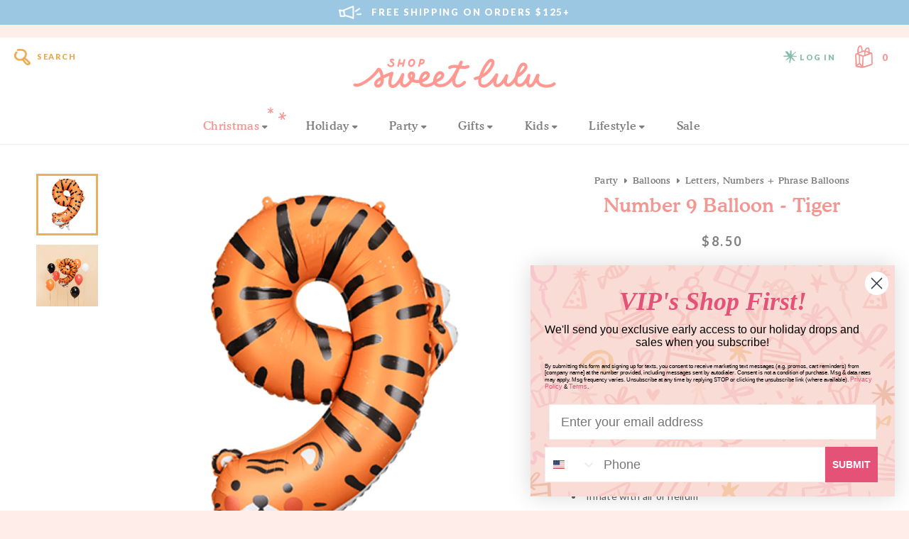

--- FILE ---
content_type: text/html; charset=utf-8
request_url: https://shopsweetlulu.com/collections/number-letter-saying-balloons/products/number-9-balloon-tiger
body_size: 33705
content:
<!doctype html>
<html lang="en">
	<head>

		
		<!-- Google Tag Manager -->
		<script>
		window.dataLayer = window.dataLayer || [];
		</script>    
		<script>(function(w,d,s,l,i){w[l]=w[l]||[];w[l].push({'gtm.start':
		new Date().getTime(),event:'gtm.js'});var f=d.getElementsByTagName(s)[0],
		j=d.createElement(s),dl=l!='dataLayer'?'&l='+l:'';j.async=true;j.src=
		'https://www.googletagmanager.com/gtm.js?id='+i+dl;f.parentNode.insertBefore(j,f);
		})(window,document,'script','dataLayer','GTM-NKD997T');</script>
		<!-- End Google Tag Manager -->
		

		<meta charset="utf-8" />
		<meta name="description" content="Celebrate your little ones next birthday milestone with a darling animal number balloon! Foil Balloon Pack of 1 Dimensions: 19&quot; x 29.5&quot; Inflate with air or helium Ships flat" />
		<meta name="viewport" content="width=device-width, initial-scale=1.0" />

		<link rel="canonical" href="https://shopsweetlulu.com/products/number-9-balloon-tiger" />
		<link rel="shortcut icon" href="//shopsweetlulu.com/cdn/shop/t/94/assets/favicon.png?v=182241098486196562381685082015" type="image/png" />

		<title>Number 9 Balloon - Tiger &ndash; Shop Sweet Lulu</title>

		<link href="//shopsweetlulu.com/cdn/shop/t/94/assets/styles.css?v=58174265397139881521696420311" rel="stylesheet" type="text/css" media="all" />


<link rel="preconnect" href="https://fonts.googleapis.com">
<link rel="preconnect" href="https://fonts.gstatic.com" crossorigin>
<link href="https://fonts.googleapis.com/css2?family=Lato:wght@400;700;900&amp;family=Libre+Baskerville:ital@1&amp;display=swap" rel="stylesheet" type="text/css" media="all" />


<link href="" rel="stylesheet" type="text/css" media="all" />


<script src="https://kit.fontawesome.com/126b65ba55.js" crossorigin="anonymous"></script>


<link href="https://fonts.googleapis.com/icon?family=Material+Icons" rel="stylesheet" type="text/css" media="all" />



	<link href="//shopsweetlulu.com/cdn/shop/t/94/assets/lightbox.min.css?v=92229958916687277151696420311" rel="stylesheet" type="text/css" media="all" />



		<script src="//ajax.googleapis.com/ajax/libs/jquery/1.9.1/jquery.min.js" type="text/javascript"></script>
		<script src="//shopsweetlulu.com/cdn/shop/t/94/assets/jquery.bxslider.min.js?v=43813546433208322651683944828" type="text/javascript"></script>
		
		

<meta property="og:site_name" content="Shop Sweet Lulu">
<meta property="og:url" content="https://shopsweetlulu.com/products/number-9-balloon-tiger">
<meta property="og:title" content="Number 9 Balloon - Tiger">
<meta property="og:type" content="product">
<meta property="og:description" content="Celebrate your little ones next birthday milestone with a darling animal number balloon! Foil Balloon Pack of 1 Dimensions: 19&quot; x 29.5&quot; Inflate with air or helium Ships flat"><meta property="og:image" content="http://shopsweetlulu.com/cdn/shop/files/Shop-Sweet-Lulu-Number-9-Balloon-Tiger.png?v=1702464229">
  <meta property="og:image:secure_url" content="https://shopsweetlulu.com/cdn/shop/files/Shop-Sweet-Lulu-Number-9-Balloon-Tiger.png?v=1702464229">
  <meta property="og:image:width" content="1000">
  <meta property="og:image:height" content="1000"><meta property="og:price:amount" content="8.50">
  <meta property="og:price:currency" content="USD"><meta name="twitter:card" content="summary_large_image">
<meta name="twitter:title" content="Number 9 Balloon - Tiger">
<meta name="twitter:description" content="Celebrate your little ones next birthday milestone with a darling animal number balloon! Foil Balloon Pack of 1 Dimensions: 19&quot; x 29.5&quot; Inflate with air or helium Ships flat">


		<script>window.performance && window.performance.mark && window.performance.mark('shopify.content_for_header.start');</script><meta name="google-site-verification" content="3r1QXFEvXm8opI2OkFKAh-gLLJO9E3EB7WFZ75OOVyg">
<meta name="google-site-verification" content="3r1QXFEvXm8opI2OkFKAh-gLLJO9E3EB7WFZ75OOVyg">
<meta id="shopify-digital-wallet" name="shopify-digital-wallet" content="/6549053/digital_wallets/dialog">
<meta name="shopify-checkout-api-token" content="e4a4428aa024badc0d687eb544e9075c">
<meta id="in-context-paypal-metadata" data-shop-id="6549053" data-venmo-supported="false" data-environment="production" data-locale="en_US" data-paypal-v4="true" data-currency="USD">
<link rel="alternate" hreflang="x-default" href="https://shopsweetlulu.com/products/number-9-balloon-tiger">
<link rel="alternate" hreflang="en-CA" href="https://shopsweetlulu.com/en-ca/products/number-9-balloon-tiger">
<link rel="alternate" type="application/json+oembed" href="https://shopsweetlulu.com/products/number-9-balloon-tiger.oembed">
<script async="async" src="/checkouts/internal/preloads.js?locale=en-US"></script>
<link rel="preconnect" href="https://shop.app" crossorigin="anonymous">
<script async="async" src="https://shop.app/checkouts/internal/preloads.js?locale=en-US&shop_id=6549053" crossorigin="anonymous"></script>
<script id="apple-pay-shop-capabilities" type="application/json">{"shopId":6549053,"countryCode":"US","currencyCode":"USD","merchantCapabilities":["supports3DS"],"merchantId":"gid:\/\/shopify\/Shop\/6549053","merchantName":"Shop Sweet Lulu","requiredBillingContactFields":["postalAddress","email","phone"],"requiredShippingContactFields":["postalAddress","email","phone"],"shippingType":"shipping","supportedNetworks":["visa","masterCard","amex","discover","elo","jcb"],"total":{"type":"pending","label":"Shop Sweet Lulu","amount":"1.00"},"shopifyPaymentsEnabled":true,"supportsSubscriptions":true}</script>
<script id="shopify-features" type="application/json">{"accessToken":"e4a4428aa024badc0d687eb544e9075c","betas":["rich-media-storefront-analytics"],"domain":"shopsweetlulu.com","predictiveSearch":true,"shopId":6549053,"locale":"en"}</script>
<script>var Shopify = Shopify || {};
Shopify.shop = "shop-sweet-lulu.myshopify.com";
Shopify.locale = "en";
Shopify.currency = {"active":"USD","rate":"1.0"};
Shopify.country = "US";
Shopify.theme = {"name":"Shop Sweet Lulu (June 2023)","id":121376800862,"schema_name":"Shop Sweet Lulu","schema_version":"June 2023","theme_store_id":null,"role":"main"};
Shopify.theme.handle = "null";
Shopify.theme.style = {"id":null,"handle":null};
Shopify.cdnHost = "shopsweetlulu.com/cdn";
Shopify.routes = Shopify.routes || {};
Shopify.routes.root = "/";</script>
<script type="module">!function(o){(o.Shopify=o.Shopify||{}).modules=!0}(window);</script>
<script>!function(o){function n(){var o=[];function n(){o.push(Array.prototype.slice.apply(arguments))}return n.q=o,n}var t=o.Shopify=o.Shopify||{};t.loadFeatures=n(),t.autoloadFeatures=n()}(window);</script>
<script>
  window.ShopifyPay = window.ShopifyPay || {};
  window.ShopifyPay.apiHost = "shop.app\/pay";
  window.ShopifyPay.redirectState = null;
</script>
<script id="shop-js-analytics" type="application/json">{"pageType":"product"}</script>
<script defer="defer" async type="module" src="//shopsweetlulu.com/cdn/shopifycloud/shop-js/modules/v2/client.init-shop-cart-sync_COMZFrEa.en.esm.js"></script>
<script defer="defer" async type="module" src="//shopsweetlulu.com/cdn/shopifycloud/shop-js/modules/v2/chunk.common_CdXrxk3f.esm.js"></script>
<script type="module">
  await import("//shopsweetlulu.com/cdn/shopifycloud/shop-js/modules/v2/client.init-shop-cart-sync_COMZFrEa.en.esm.js");
await import("//shopsweetlulu.com/cdn/shopifycloud/shop-js/modules/v2/chunk.common_CdXrxk3f.esm.js");

  window.Shopify.SignInWithShop?.initShopCartSync?.({"fedCMEnabled":true,"windoidEnabled":true});

</script>
<script>
  window.Shopify = window.Shopify || {};
  if (!window.Shopify.featureAssets) window.Shopify.featureAssets = {};
  window.Shopify.featureAssets['shop-js'] = {"shop-cart-sync":["modules/v2/client.shop-cart-sync_CRSPkpKa.en.esm.js","modules/v2/chunk.common_CdXrxk3f.esm.js"],"init-fed-cm":["modules/v2/client.init-fed-cm_DO1JVZ96.en.esm.js","modules/v2/chunk.common_CdXrxk3f.esm.js"],"init-windoid":["modules/v2/client.init-windoid_hXardXh0.en.esm.js","modules/v2/chunk.common_CdXrxk3f.esm.js"],"init-shop-email-lookup-coordinator":["modules/v2/client.init-shop-email-lookup-coordinator_jpxQlUsx.en.esm.js","modules/v2/chunk.common_CdXrxk3f.esm.js"],"shop-toast-manager":["modules/v2/client.shop-toast-manager_C-K0q6-t.en.esm.js","modules/v2/chunk.common_CdXrxk3f.esm.js"],"shop-button":["modules/v2/client.shop-button_B6dBoDg5.en.esm.js","modules/v2/chunk.common_CdXrxk3f.esm.js"],"shop-login-button":["modules/v2/client.shop-login-button_BHRMsoBb.en.esm.js","modules/v2/chunk.common_CdXrxk3f.esm.js","modules/v2/chunk.modal_C89cmTvN.esm.js"],"shop-cash-offers":["modules/v2/client.shop-cash-offers_p6Pw3nax.en.esm.js","modules/v2/chunk.common_CdXrxk3f.esm.js","modules/v2/chunk.modal_C89cmTvN.esm.js"],"avatar":["modules/v2/client.avatar_BTnouDA3.en.esm.js"],"init-shop-cart-sync":["modules/v2/client.init-shop-cart-sync_COMZFrEa.en.esm.js","modules/v2/chunk.common_CdXrxk3f.esm.js"],"init-shop-for-new-customer-accounts":["modules/v2/client.init-shop-for-new-customer-accounts_BNQiNx4m.en.esm.js","modules/v2/client.shop-login-button_BHRMsoBb.en.esm.js","modules/v2/chunk.common_CdXrxk3f.esm.js","modules/v2/chunk.modal_C89cmTvN.esm.js"],"pay-button":["modules/v2/client.pay-button_CRuQ9trT.en.esm.js","modules/v2/chunk.common_CdXrxk3f.esm.js"],"init-customer-accounts-sign-up":["modules/v2/client.init-customer-accounts-sign-up_Q1yheB3t.en.esm.js","modules/v2/client.shop-login-button_BHRMsoBb.en.esm.js","modules/v2/chunk.common_CdXrxk3f.esm.js","modules/v2/chunk.modal_C89cmTvN.esm.js"],"checkout-modal":["modules/v2/client.checkout-modal_DtXVhFgQ.en.esm.js","modules/v2/chunk.common_CdXrxk3f.esm.js","modules/v2/chunk.modal_C89cmTvN.esm.js"],"init-customer-accounts":["modules/v2/client.init-customer-accounts_B5rMd0lj.en.esm.js","modules/v2/client.shop-login-button_BHRMsoBb.en.esm.js","modules/v2/chunk.common_CdXrxk3f.esm.js","modules/v2/chunk.modal_C89cmTvN.esm.js"],"lead-capture":["modules/v2/client.lead-capture_CmGCXBh3.en.esm.js","modules/v2/chunk.common_CdXrxk3f.esm.js","modules/v2/chunk.modal_C89cmTvN.esm.js"],"shop-follow-button":["modules/v2/client.shop-follow-button_CV5C02lv.en.esm.js","modules/v2/chunk.common_CdXrxk3f.esm.js","modules/v2/chunk.modal_C89cmTvN.esm.js"],"shop-login":["modules/v2/client.shop-login_Bz_Zm_XZ.en.esm.js","modules/v2/chunk.common_CdXrxk3f.esm.js","modules/v2/chunk.modal_C89cmTvN.esm.js"],"payment-terms":["modules/v2/client.payment-terms_D7XnU2ez.en.esm.js","modules/v2/chunk.common_CdXrxk3f.esm.js","modules/v2/chunk.modal_C89cmTvN.esm.js"]};
</script>
<script>(function() {
  var isLoaded = false;
  function asyncLoad() {
    if (isLoaded) return;
    isLoaded = true;
    var urls = ["https:\/\/formbuilder.hulkapps.com\/skeletopapp.js?shop=shop-sweet-lulu.myshopify.com","\/\/shop-sweet-lulu.bookthatapp.com\/javascripts\/bta.js?shop=shop-sweet-lulu.myshopify.com","https:\/\/instafeed.nfcube.com\/cdn\/b164adef5a6c23942436264f3ba964fe.js?shop=shop-sweet-lulu.myshopify.com","https:\/\/live.bb.eight-cdn.com\/script.js?shop=shop-sweet-lulu.myshopify.com","https:\/\/cdn.hextom.com\/js\/freeshippingbar.js?shop=shop-sweet-lulu.myshopify.com","https:\/\/cdn.shipinsure.io\/shipinsure_shopify_6_1.min.js?shop_name=shop-sweet-lulu.myshopify.com\u0026shop=shop-sweet-lulu.myshopify.com"];
    for (var i = 0; i < urls.length; i++) {
      var s = document.createElement('script');
      s.type = 'text/javascript';
      s.async = true;
      s.src = urls[i];
      var x = document.getElementsByTagName('script')[0];
      x.parentNode.insertBefore(s, x);
    }
  };
  if(window.attachEvent) {
    window.attachEvent('onload', asyncLoad);
  } else {
    window.addEventListener('load', asyncLoad, false);
  }
})();</script>
<script id="__st">var __st={"a":6549053,"offset":-18000,"reqid":"da1a4a80-b310-49fe-9a68-64063c62ea65-1763238424","pageurl":"shopsweetlulu.com\/collections\/number-letter-saying-balloons\/products\/number-9-balloon-tiger","u":"9f4394d0d459","p":"product","rtyp":"product","rid":6879981142110};</script>
<script>window.ShopifyPaypalV4VisibilityTracking = true;</script>
<script id="captcha-bootstrap">!function(){'use strict';const t='contact',e='account',n='new_comment',o=[[t,t],['blogs',n],['comments',n],[t,'customer']],c=[[e,'customer_login'],[e,'guest_login'],[e,'recover_customer_password'],[e,'create_customer']],r=t=>t.map((([t,e])=>`form[action*='/${t}']:not([data-nocaptcha='true']) input[name='form_type'][value='${e}']`)).join(','),a=t=>()=>t?[...document.querySelectorAll(t)].map((t=>t.form)):[];function s(){const t=[...o],e=r(t);return a(e)}const i='password',u='form_key',d=['recaptcha-v3-token','g-recaptcha-response','h-captcha-response',i],f=()=>{try{return window.sessionStorage}catch{return}},m='__shopify_v',_=t=>t.elements[u];function p(t,e,n=!1){try{const o=window.sessionStorage,c=JSON.parse(o.getItem(e)),{data:r}=function(t){const{data:e,action:n}=t;return t[m]||n?{data:e,action:n}:{data:t,action:n}}(c);for(const[e,n]of Object.entries(r))t.elements[e]&&(t.elements[e].value=n);n&&o.removeItem(e)}catch(o){console.error('form repopulation failed',{error:o})}}const l='form_type',E='cptcha';function T(t){t.dataset[E]=!0}const w=window,h=w.document,L='Shopify',v='ce_forms',y='captcha';let A=!1;((t,e)=>{const n=(g='f06e6c50-85a8-45c8-87d0-21a2b65856fe',I='https://cdn.shopify.com/shopifycloud/storefront-forms-hcaptcha/ce_storefront_forms_captcha_hcaptcha.v1.5.2.iife.js',D={infoText:'Protected by hCaptcha',privacyText:'Privacy',termsText:'Terms'},(t,e,n)=>{const o=w[L][v],c=o.bindForm;if(c)return c(t,g,e,D).then(n);var r;o.q.push([[t,g,e,D],n]),r=I,A||(h.body.append(Object.assign(h.createElement('script'),{id:'captcha-provider',async:!0,src:r})),A=!0)});var g,I,D;w[L]=w[L]||{},w[L][v]=w[L][v]||{},w[L][v].q=[],w[L][y]=w[L][y]||{},w[L][y].protect=function(t,e){n(t,void 0,e),T(t)},Object.freeze(w[L][y]),function(t,e,n,w,h,L){const[v,y,A,g]=function(t,e,n){const i=e?o:[],u=t?c:[],d=[...i,...u],f=r(d),m=r(i),_=r(d.filter((([t,e])=>n.includes(e))));return[a(f),a(m),a(_),s()]}(w,h,L),I=t=>{const e=t.target;return e instanceof HTMLFormElement?e:e&&e.form},D=t=>v().includes(t);t.addEventListener('submit',(t=>{const e=I(t);if(!e)return;const n=D(e)&&!e.dataset.hcaptchaBound&&!e.dataset.recaptchaBound,o=_(e),c=g().includes(e)&&(!o||!o.value);(n||c)&&t.preventDefault(),c&&!n&&(function(t){try{if(!f())return;!function(t){const e=f();if(!e)return;const n=_(t);if(!n)return;const o=n.value;o&&e.removeItem(o)}(t);const e=Array.from(Array(32),(()=>Math.random().toString(36)[2])).join('');!function(t,e){_(t)||t.append(Object.assign(document.createElement('input'),{type:'hidden',name:u})),t.elements[u].value=e}(t,e),function(t,e){const n=f();if(!n)return;const o=[...t.querySelectorAll(`input[type='${i}']`)].map((({name:t})=>t)),c=[...d,...o],r={};for(const[a,s]of new FormData(t).entries())c.includes(a)||(r[a]=s);n.setItem(e,JSON.stringify({[m]:1,action:t.action,data:r}))}(t,e)}catch(e){console.error('failed to persist form',e)}}(e),e.submit())}));const S=(t,e)=>{t&&!t.dataset[E]&&(n(t,e.some((e=>e===t))),T(t))};for(const o of['focusin','change'])t.addEventListener(o,(t=>{const e=I(t);D(e)&&S(e,y())}));const B=e.get('form_key'),M=e.get(l),P=B&&M;t.addEventListener('DOMContentLoaded',(()=>{const t=y();if(P)for(const e of t)e.elements[l].value===M&&p(e,B);[...new Set([...A(),...v().filter((t=>'true'===t.dataset.shopifyCaptcha))])].forEach((e=>S(e,t)))}))}(h,new URLSearchParams(w.location.search),n,t,e,['guest_login'])})(!0,!0)}();</script>
<script integrity="sha256-52AcMU7V7pcBOXWImdc/TAGTFKeNjmkeM1Pvks/DTgc=" data-source-attribution="shopify.loadfeatures" defer="defer" src="//shopsweetlulu.com/cdn/shopifycloud/storefront/assets/storefront/load_feature-81c60534.js" crossorigin="anonymous"></script>
<script crossorigin="anonymous" defer="defer" src="//shopsweetlulu.com/cdn/shopifycloud/storefront/assets/shopify_pay/storefront-65b4c6d7.js?v=20250812"></script>
<script data-source-attribution="shopify.dynamic_checkout.dynamic.init">var Shopify=Shopify||{};Shopify.PaymentButton=Shopify.PaymentButton||{isStorefrontPortableWallets:!0,init:function(){window.Shopify.PaymentButton.init=function(){};var t=document.createElement("script");t.src="https://shopsweetlulu.com/cdn/shopifycloud/portable-wallets/latest/portable-wallets.en.js",t.type="module",document.head.appendChild(t)}};
</script>
<script data-source-attribution="shopify.dynamic_checkout.buyer_consent">
  function portableWalletsHideBuyerConsent(e){var t=document.getElementById("shopify-buyer-consent"),n=document.getElementById("shopify-subscription-policy-button");t&&n&&(t.classList.add("hidden"),t.setAttribute("aria-hidden","true"),n.removeEventListener("click",e))}function portableWalletsShowBuyerConsent(e){var t=document.getElementById("shopify-buyer-consent"),n=document.getElementById("shopify-subscription-policy-button");t&&n&&(t.classList.remove("hidden"),t.removeAttribute("aria-hidden"),n.addEventListener("click",e))}window.Shopify?.PaymentButton&&(window.Shopify.PaymentButton.hideBuyerConsent=portableWalletsHideBuyerConsent,window.Shopify.PaymentButton.showBuyerConsent=portableWalletsShowBuyerConsent);
</script>
<script data-source-attribution="shopify.dynamic_checkout.cart.bootstrap">document.addEventListener("DOMContentLoaded",(function(){function t(){return document.querySelector("shopify-accelerated-checkout-cart, shopify-accelerated-checkout")}if(t())Shopify.PaymentButton.init();else{new MutationObserver((function(e,n){t()&&(Shopify.PaymentButton.init(),n.disconnect())})).observe(document.body,{childList:!0,subtree:!0})}}));
</script>
<link id="shopify-accelerated-checkout-styles" rel="stylesheet" media="screen" href="https://shopsweetlulu.com/cdn/shopifycloud/portable-wallets/latest/accelerated-checkout-backwards-compat.css" crossorigin="anonymous">
<style id="shopify-accelerated-checkout-cart">
        #shopify-buyer-consent {
  margin-top: 1em;
  display: inline-block;
  width: 100%;
}

#shopify-buyer-consent.hidden {
  display: none;
}

#shopify-subscription-policy-button {
  background: none;
  border: none;
  padding: 0;
  text-decoration: underline;
  font-size: inherit;
  cursor: pointer;
}

#shopify-subscription-policy-button::before {
  box-shadow: none;
}

      </style>

<script>window.performance && window.performance.mark && window.performance.mark('shopify.content_for_header.end');</script>
		
		
		
		
		

	<!-- BEGIN app block: shopify://apps/klaviyo-email-marketing-sms/blocks/klaviyo-onsite-embed/2632fe16-c075-4321-a88b-50b567f42507 -->












  <script async src="https://static.klaviyo.com/onsite/js/LxaERP/klaviyo.js?company_id=LxaERP"></script>
  <script>!function(){if(!window.klaviyo){window._klOnsite=window._klOnsite||[];try{window.klaviyo=new Proxy({},{get:function(n,i){return"push"===i?function(){var n;(n=window._klOnsite).push.apply(n,arguments)}:function(){for(var n=arguments.length,o=new Array(n),w=0;w<n;w++)o[w]=arguments[w];var t="function"==typeof o[o.length-1]?o.pop():void 0,e=new Promise((function(n){window._klOnsite.push([i].concat(o,[function(i){t&&t(i),n(i)}]))}));return e}}})}catch(n){window.klaviyo=window.klaviyo||[],window.klaviyo.push=function(){var n;(n=window._klOnsite).push.apply(n,arguments)}}}}();</script>

  
    <script id="viewed_product">
      if (item == null) {
        var _learnq = _learnq || [];

        var MetafieldReviews = null
        var MetafieldYotpoRating = null
        var MetafieldYotpoCount = null
        var MetafieldLooxRating = null
        var MetafieldLooxCount = null
        var okendoProduct = null
        var okendoProductReviewCount = null
        var okendoProductReviewAverageValue = null
        try {
          // The following fields are used for Customer Hub recently viewed in order to add reviews.
          // This information is not part of __kla_viewed. Instead, it is part of __kla_viewed_reviewed_items
          MetafieldReviews = {};
          MetafieldYotpoRating = null
          MetafieldYotpoCount = null
          MetafieldLooxRating = null
          MetafieldLooxCount = null

          okendoProduct = null
          // If the okendo metafield is not legacy, it will error, which then requires the new json formatted data
          if (okendoProduct && 'error' in okendoProduct) {
            okendoProduct = null
          }
          okendoProductReviewCount = okendoProduct ? okendoProduct.reviewCount : null
          okendoProductReviewAverageValue = okendoProduct ? okendoProduct.reviewAverageValue : null
        } catch (error) {
          console.error('Error in Klaviyo onsite reviews tracking:', error);
        }

        var item = {
          Name: "Number 9 Balloon - Tiger",
          ProductID: 6879981142110,
          Categories: ["All Products","Jungle + Safari","Non-Seasonal Products","Number, Letter \u0026 Phrase Balloons","Party Themes","PFCM Sale","The Birthday Shop"],
          ImageURL: "https://shopsweetlulu.com/cdn/shop/files/Shop-Sweet-Lulu-Number-9-Balloon-Tiger_grande.png?v=1702464229",
          URL: "https://shopsweetlulu.com/products/number-9-balloon-tiger",
          Brand: "PartyDeco",
          Price: "$8.50",
          Value: "8.50",
          CompareAtPrice: "$0.00"
        };
        _learnq.push(['track', 'Viewed Product', item]);
        _learnq.push(['trackViewedItem', {
          Title: item.Name,
          ItemId: item.ProductID,
          Categories: item.Categories,
          ImageUrl: item.ImageURL,
          Url: item.URL,
          Metadata: {
            Brand: item.Brand,
            Price: item.Price,
            Value: item.Value,
            CompareAtPrice: item.CompareAtPrice
          },
          metafields:{
            reviews: MetafieldReviews,
            yotpo:{
              rating: MetafieldYotpoRating,
              count: MetafieldYotpoCount,
            },
            loox:{
              rating: MetafieldLooxRating,
              count: MetafieldLooxCount,
            },
            okendo: {
              rating: okendoProductReviewAverageValue,
              count: okendoProductReviewCount,
            }
          }
        }]);
      }
    </script>
  




  <script>
    window.klaviyoReviewsProductDesignMode = false
  </script>



  <!-- BEGIN app snippet: customer-hub-data --><script>
  if (!window.customerHub) {
    window.customerHub = {};
  }
  window.customerHub.storefrontRoutes = {
    login: "/account/login?return_url=%2F%23k-hub",
    register: "/account/register?return_url=%2F%23k-hub",
    logout: "/account/logout",
    profile: "/account",
    addresses: "/account/addresses",
  };
  
  window.customerHub.userId = null;
  
  window.customerHub.storeDomain = "shop-sweet-lulu.myshopify.com";

  
    window.customerHub.activeProduct = {
      name: "Number 9 Balloon - Tiger",
      category: null,
      imageUrl: "https://shopsweetlulu.com/cdn/shop/files/Shop-Sweet-Lulu-Number-9-Balloon-Tiger_grande.png?v=1702464229",
      id: "6879981142110",
      link: "https://shopsweetlulu.com/products/number-9-balloon-tiger",
      variants: [
        
          {
            id: "40231990624350",
            
            imageUrl: null,
            
            price: "850",
            currency: "USD",
            availableForSale: true,
            title: "Default Title",
          },
        
      ],
    };
    window.customerHub.activeProduct.variants.forEach((variant) => {
        
        variant.price = `${variant.price.slice(0, -2)}.${variant.price.slice(-2)}`;
    });
  

  
    window.customerHub.storeLocale = {
        currentLanguage: 'en',
        currentCountry: 'US',
        availableLanguages: [
          
            {
              iso_code: 'en',
              endonym_name: 'English'
            }
          
        ],
        availableCountries: [
          
            {
              iso_code: 'AF',
              name: 'Afghanistan',
              currency_code: 'USD'
            },
          
            {
              iso_code: 'AX',
              name: 'Åland Islands',
              currency_code: 'USD'
            },
          
            {
              iso_code: 'AL',
              name: 'Albania',
              currency_code: 'USD'
            },
          
            {
              iso_code: 'DZ',
              name: 'Algeria',
              currency_code: 'USD'
            },
          
            {
              iso_code: 'AD',
              name: 'Andorra',
              currency_code: 'USD'
            },
          
            {
              iso_code: 'AO',
              name: 'Angola',
              currency_code: 'USD'
            },
          
            {
              iso_code: 'AI',
              name: 'Anguilla',
              currency_code: 'USD'
            },
          
            {
              iso_code: 'AG',
              name: 'Antigua &amp; Barbuda',
              currency_code: 'USD'
            },
          
            {
              iso_code: 'AR',
              name: 'Argentina',
              currency_code: 'USD'
            },
          
            {
              iso_code: 'AM',
              name: 'Armenia',
              currency_code: 'USD'
            },
          
            {
              iso_code: 'AW',
              name: 'Aruba',
              currency_code: 'USD'
            },
          
            {
              iso_code: 'AC',
              name: 'Ascension Island',
              currency_code: 'USD'
            },
          
            {
              iso_code: 'AU',
              name: 'Australia',
              currency_code: 'USD'
            },
          
            {
              iso_code: 'AT',
              name: 'Austria',
              currency_code: 'USD'
            },
          
            {
              iso_code: 'AZ',
              name: 'Azerbaijan',
              currency_code: 'USD'
            },
          
            {
              iso_code: 'BS',
              name: 'Bahamas',
              currency_code: 'USD'
            },
          
            {
              iso_code: 'BH',
              name: 'Bahrain',
              currency_code: 'USD'
            },
          
            {
              iso_code: 'BD',
              name: 'Bangladesh',
              currency_code: 'USD'
            },
          
            {
              iso_code: 'BB',
              name: 'Barbados',
              currency_code: 'USD'
            },
          
            {
              iso_code: 'BY',
              name: 'Belarus',
              currency_code: 'USD'
            },
          
            {
              iso_code: 'BE',
              name: 'Belgium',
              currency_code: 'USD'
            },
          
            {
              iso_code: 'BZ',
              name: 'Belize',
              currency_code: 'USD'
            },
          
            {
              iso_code: 'BJ',
              name: 'Benin',
              currency_code: 'USD'
            },
          
            {
              iso_code: 'BM',
              name: 'Bermuda',
              currency_code: 'USD'
            },
          
            {
              iso_code: 'BT',
              name: 'Bhutan',
              currency_code: 'USD'
            },
          
            {
              iso_code: 'BO',
              name: 'Bolivia',
              currency_code: 'USD'
            },
          
            {
              iso_code: 'BA',
              name: 'Bosnia &amp; Herzegovina',
              currency_code: 'USD'
            },
          
            {
              iso_code: 'BW',
              name: 'Botswana',
              currency_code: 'USD'
            },
          
            {
              iso_code: 'BR',
              name: 'Brazil',
              currency_code: 'USD'
            },
          
            {
              iso_code: 'IO',
              name: 'British Indian Ocean Territory',
              currency_code: 'USD'
            },
          
            {
              iso_code: 'VG',
              name: 'British Virgin Islands',
              currency_code: 'USD'
            },
          
            {
              iso_code: 'BN',
              name: 'Brunei',
              currency_code: 'USD'
            },
          
            {
              iso_code: 'BG',
              name: 'Bulgaria',
              currency_code: 'USD'
            },
          
            {
              iso_code: 'BF',
              name: 'Burkina Faso',
              currency_code: 'USD'
            },
          
            {
              iso_code: 'BI',
              name: 'Burundi',
              currency_code: 'USD'
            },
          
            {
              iso_code: 'KH',
              name: 'Cambodia',
              currency_code: 'USD'
            },
          
            {
              iso_code: 'CM',
              name: 'Cameroon',
              currency_code: 'USD'
            },
          
            {
              iso_code: 'CA',
              name: 'Canada',
              currency_code: 'CAD'
            },
          
            {
              iso_code: 'CV',
              name: 'Cape Verde',
              currency_code: 'USD'
            },
          
            {
              iso_code: 'BQ',
              name: 'Caribbean Netherlands',
              currency_code: 'USD'
            },
          
            {
              iso_code: 'KY',
              name: 'Cayman Islands',
              currency_code: 'USD'
            },
          
            {
              iso_code: 'CF',
              name: 'Central African Republic',
              currency_code: 'USD'
            },
          
            {
              iso_code: 'TD',
              name: 'Chad',
              currency_code: 'USD'
            },
          
            {
              iso_code: 'CL',
              name: 'Chile',
              currency_code: 'USD'
            },
          
            {
              iso_code: 'CN',
              name: 'China',
              currency_code: 'USD'
            },
          
            {
              iso_code: 'CX',
              name: 'Christmas Island',
              currency_code: 'USD'
            },
          
            {
              iso_code: 'CC',
              name: 'Cocos (Keeling) Islands',
              currency_code: 'USD'
            },
          
            {
              iso_code: 'CO',
              name: 'Colombia',
              currency_code: 'USD'
            },
          
            {
              iso_code: 'KM',
              name: 'Comoros',
              currency_code: 'USD'
            },
          
            {
              iso_code: 'CG',
              name: 'Congo - Brazzaville',
              currency_code: 'USD'
            },
          
            {
              iso_code: 'CD',
              name: 'Congo - Kinshasa',
              currency_code: 'USD'
            },
          
            {
              iso_code: 'CK',
              name: 'Cook Islands',
              currency_code: 'USD'
            },
          
            {
              iso_code: 'CR',
              name: 'Costa Rica',
              currency_code: 'USD'
            },
          
            {
              iso_code: 'CI',
              name: 'Côte d’Ivoire',
              currency_code: 'USD'
            },
          
            {
              iso_code: 'HR',
              name: 'Croatia',
              currency_code: 'USD'
            },
          
            {
              iso_code: 'CW',
              name: 'Curaçao',
              currency_code: 'USD'
            },
          
            {
              iso_code: 'CY',
              name: 'Cyprus',
              currency_code: 'USD'
            },
          
            {
              iso_code: 'CZ',
              name: 'Czechia',
              currency_code: 'USD'
            },
          
            {
              iso_code: 'DK',
              name: 'Denmark',
              currency_code: 'USD'
            },
          
            {
              iso_code: 'DJ',
              name: 'Djibouti',
              currency_code: 'USD'
            },
          
            {
              iso_code: 'DM',
              name: 'Dominica',
              currency_code: 'USD'
            },
          
            {
              iso_code: 'DO',
              name: 'Dominican Republic',
              currency_code: 'USD'
            },
          
            {
              iso_code: 'EC',
              name: 'Ecuador',
              currency_code: 'USD'
            },
          
            {
              iso_code: 'EG',
              name: 'Egypt',
              currency_code: 'USD'
            },
          
            {
              iso_code: 'SV',
              name: 'El Salvador',
              currency_code: 'USD'
            },
          
            {
              iso_code: 'GQ',
              name: 'Equatorial Guinea',
              currency_code: 'USD'
            },
          
            {
              iso_code: 'ER',
              name: 'Eritrea',
              currency_code: 'USD'
            },
          
            {
              iso_code: 'EE',
              name: 'Estonia',
              currency_code: 'USD'
            },
          
            {
              iso_code: 'SZ',
              name: 'Eswatini',
              currency_code: 'USD'
            },
          
            {
              iso_code: 'ET',
              name: 'Ethiopia',
              currency_code: 'USD'
            },
          
            {
              iso_code: 'FK',
              name: 'Falkland Islands',
              currency_code: 'USD'
            },
          
            {
              iso_code: 'FO',
              name: 'Faroe Islands',
              currency_code: 'USD'
            },
          
            {
              iso_code: 'FJ',
              name: 'Fiji',
              currency_code: 'USD'
            },
          
            {
              iso_code: 'FI',
              name: 'Finland',
              currency_code: 'USD'
            },
          
            {
              iso_code: 'FR',
              name: 'France',
              currency_code: 'USD'
            },
          
            {
              iso_code: 'GF',
              name: 'French Guiana',
              currency_code: 'USD'
            },
          
            {
              iso_code: 'PF',
              name: 'French Polynesia',
              currency_code: 'USD'
            },
          
            {
              iso_code: 'TF',
              name: 'French Southern Territories',
              currency_code: 'USD'
            },
          
            {
              iso_code: 'GA',
              name: 'Gabon',
              currency_code: 'USD'
            },
          
            {
              iso_code: 'GM',
              name: 'Gambia',
              currency_code: 'USD'
            },
          
            {
              iso_code: 'GE',
              name: 'Georgia',
              currency_code: 'USD'
            },
          
            {
              iso_code: 'DE',
              name: 'Germany',
              currency_code: 'USD'
            },
          
            {
              iso_code: 'GH',
              name: 'Ghana',
              currency_code: 'USD'
            },
          
            {
              iso_code: 'GI',
              name: 'Gibraltar',
              currency_code: 'USD'
            },
          
            {
              iso_code: 'GR',
              name: 'Greece',
              currency_code: 'USD'
            },
          
            {
              iso_code: 'GL',
              name: 'Greenland',
              currency_code: 'USD'
            },
          
            {
              iso_code: 'GD',
              name: 'Grenada',
              currency_code: 'USD'
            },
          
            {
              iso_code: 'GP',
              name: 'Guadeloupe',
              currency_code: 'USD'
            },
          
            {
              iso_code: 'GT',
              name: 'Guatemala',
              currency_code: 'USD'
            },
          
            {
              iso_code: 'GG',
              name: 'Guernsey',
              currency_code: 'USD'
            },
          
            {
              iso_code: 'GN',
              name: 'Guinea',
              currency_code: 'USD'
            },
          
            {
              iso_code: 'GW',
              name: 'Guinea-Bissau',
              currency_code: 'USD'
            },
          
            {
              iso_code: 'GY',
              name: 'Guyana',
              currency_code: 'USD'
            },
          
            {
              iso_code: 'HT',
              name: 'Haiti',
              currency_code: 'USD'
            },
          
            {
              iso_code: 'HN',
              name: 'Honduras',
              currency_code: 'USD'
            },
          
            {
              iso_code: 'HK',
              name: 'Hong Kong SAR',
              currency_code: 'USD'
            },
          
            {
              iso_code: 'HU',
              name: 'Hungary',
              currency_code: 'USD'
            },
          
            {
              iso_code: 'IS',
              name: 'Iceland',
              currency_code: 'USD'
            },
          
            {
              iso_code: 'IN',
              name: 'India',
              currency_code: 'USD'
            },
          
            {
              iso_code: 'ID',
              name: 'Indonesia',
              currency_code: 'USD'
            },
          
            {
              iso_code: 'IQ',
              name: 'Iraq',
              currency_code: 'USD'
            },
          
            {
              iso_code: 'IE',
              name: 'Ireland',
              currency_code: 'USD'
            },
          
            {
              iso_code: 'IM',
              name: 'Isle of Man',
              currency_code: 'USD'
            },
          
            {
              iso_code: 'IL',
              name: 'Israel',
              currency_code: 'USD'
            },
          
            {
              iso_code: 'IT',
              name: 'Italy',
              currency_code: 'USD'
            },
          
            {
              iso_code: 'JM',
              name: 'Jamaica',
              currency_code: 'USD'
            },
          
            {
              iso_code: 'JP',
              name: 'Japan',
              currency_code: 'USD'
            },
          
            {
              iso_code: 'JE',
              name: 'Jersey',
              currency_code: 'USD'
            },
          
            {
              iso_code: 'JO',
              name: 'Jordan',
              currency_code: 'USD'
            },
          
            {
              iso_code: 'KZ',
              name: 'Kazakhstan',
              currency_code: 'USD'
            },
          
            {
              iso_code: 'KE',
              name: 'Kenya',
              currency_code: 'USD'
            },
          
            {
              iso_code: 'KI',
              name: 'Kiribati',
              currency_code: 'USD'
            },
          
            {
              iso_code: 'XK',
              name: 'Kosovo',
              currency_code: 'USD'
            },
          
            {
              iso_code: 'KW',
              name: 'Kuwait',
              currency_code: 'USD'
            },
          
            {
              iso_code: 'KG',
              name: 'Kyrgyzstan',
              currency_code: 'USD'
            },
          
            {
              iso_code: 'LA',
              name: 'Laos',
              currency_code: 'USD'
            },
          
            {
              iso_code: 'LV',
              name: 'Latvia',
              currency_code: 'USD'
            },
          
            {
              iso_code: 'LB',
              name: 'Lebanon',
              currency_code: 'USD'
            },
          
            {
              iso_code: 'LS',
              name: 'Lesotho',
              currency_code: 'USD'
            },
          
            {
              iso_code: 'LR',
              name: 'Liberia',
              currency_code: 'USD'
            },
          
            {
              iso_code: 'LY',
              name: 'Libya',
              currency_code: 'USD'
            },
          
            {
              iso_code: 'LI',
              name: 'Liechtenstein',
              currency_code: 'USD'
            },
          
            {
              iso_code: 'LT',
              name: 'Lithuania',
              currency_code: 'USD'
            },
          
            {
              iso_code: 'LU',
              name: 'Luxembourg',
              currency_code: 'USD'
            },
          
            {
              iso_code: 'MO',
              name: 'Macao SAR',
              currency_code: 'USD'
            },
          
            {
              iso_code: 'MG',
              name: 'Madagascar',
              currency_code: 'USD'
            },
          
            {
              iso_code: 'MW',
              name: 'Malawi',
              currency_code: 'USD'
            },
          
            {
              iso_code: 'MY',
              name: 'Malaysia',
              currency_code: 'USD'
            },
          
            {
              iso_code: 'MV',
              name: 'Maldives',
              currency_code: 'USD'
            },
          
            {
              iso_code: 'ML',
              name: 'Mali',
              currency_code: 'USD'
            },
          
            {
              iso_code: 'MT',
              name: 'Malta',
              currency_code: 'USD'
            },
          
            {
              iso_code: 'MQ',
              name: 'Martinique',
              currency_code: 'USD'
            },
          
            {
              iso_code: 'MR',
              name: 'Mauritania',
              currency_code: 'USD'
            },
          
            {
              iso_code: 'MU',
              name: 'Mauritius',
              currency_code: 'USD'
            },
          
            {
              iso_code: 'YT',
              name: 'Mayotte',
              currency_code: 'USD'
            },
          
            {
              iso_code: 'MX',
              name: 'Mexico',
              currency_code: 'USD'
            },
          
            {
              iso_code: 'MD',
              name: 'Moldova',
              currency_code: 'USD'
            },
          
            {
              iso_code: 'MC',
              name: 'Monaco',
              currency_code: 'USD'
            },
          
            {
              iso_code: 'MN',
              name: 'Mongolia',
              currency_code: 'USD'
            },
          
            {
              iso_code: 'ME',
              name: 'Montenegro',
              currency_code: 'USD'
            },
          
            {
              iso_code: 'MS',
              name: 'Montserrat',
              currency_code: 'USD'
            },
          
            {
              iso_code: 'MA',
              name: 'Morocco',
              currency_code: 'USD'
            },
          
            {
              iso_code: 'MZ',
              name: 'Mozambique',
              currency_code: 'USD'
            },
          
            {
              iso_code: 'MM',
              name: 'Myanmar (Burma)',
              currency_code: 'USD'
            },
          
            {
              iso_code: 'NA',
              name: 'Namibia',
              currency_code: 'USD'
            },
          
            {
              iso_code: 'NR',
              name: 'Nauru',
              currency_code: 'USD'
            },
          
            {
              iso_code: 'NP',
              name: 'Nepal',
              currency_code: 'USD'
            },
          
            {
              iso_code: 'NL',
              name: 'Netherlands',
              currency_code: 'USD'
            },
          
            {
              iso_code: 'NC',
              name: 'New Caledonia',
              currency_code: 'USD'
            },
          
            {
              iso_code: 'NZ',
              name: 'New Zealand',
              currency_code: 'USD'
            },
          
            {
              iso_code: 'NI',
              name: 'Nicaragua',
              currency_code: 'USD'
            },
          
            {
              iso_code: 'NE',
              name: 'Niger',
              currency_code: 'USD'
            },
          
            {
              iso_code: 'NG',
              name: 'Nigeria',
              currency_code: 'USD'
            },
          
            {
              iso_code: 'NU',
              name: 'Niue',
              currency_code: 'USD'
            },
          
            {
              iso_code: 'NF',
              name: 'Norfolk Island',
              currency_code: 'USD'
            },
          
            {
              iso_code: 'MK',
              name: 'North Macedonia',
              currency_code: 'USD'
            },
          
            {
              iso_code: 'NO',
              name: 'Norway',
              currency_code: 'USD'
            },
          
            {
              iso_code: 'OM',
              name: 'Oman',
              currency_code: 'USD'
            },
          
            {
              iso_code: 'PK',
              name: 'Pakistan',
              currency_code: 'USD'
            },
          
            {
              iso_code: 'PS',
              name: 'Palestinian Territories',
              currency_code: 'USD'
            },
          
            {
              iso_code: 'PA',
              name: 'Panama',
              currency_code: 'USD'
            },
          
            {
              iso_code: 'PG',
              name: 'Papua New Guinea',
              currency_code: 'USD'
            },
          
            {
              iso_code: 'PY',
              name: 'Paraguay',
              currency_code: 'USD'
            },
          
            {
              iso_code: 'PE',
              name: 'Peru',
              currency_code: 'USD'
            },
          
            {
              iso_code: 'PH',
              name: 'Philippines',
              currency_code: 'USD'
            },
          
            {
              iso_code: 'PN',
              name: 'Pitcairn Islands',
              currency_code: 'USD'
            },
          
            {
              iso_code: 'PL',
              name: 'Poland',
              currency_code: 'USD'
            },
          
            {
              iso_code: 'PT',
              name: 'Portugal',
              currency_code: 'USD'
            },
          
            {
              iso_code: 'QA',
              name: 'Qatar',
              currency_code: 'USD'
            },
          
            {
              iso_code: 'RE',
              name: 'Réunion',
              currency_code: 'USD'
            },
          
            {
              iso_code: 'RO',
              name: 'Romania',
              currency_code: 'USD'
            },
          
            {
              iso_code: 'RU',
              name: 'Russia',
              currency_code: 'USD'
            },
          
            {
              iso_code: 'RW',
              name: 'Rwanda',
              currency_code: 'USD'
            },
          
            {
              iso_code: 'WS',
              name: 'Samoa',
              currency_code: 'USD'
            },
          
            {
              iso_code: 'SM',
              name: 'San Marino',
              currency_code: 'USD'
            },
          
            {
              iso_code: 'ST',
              name: 'São Tomé &amp; Príncipe',
              currency_code: 'USD'
            },
          
            {
              iso_code: 'SA',
              name: 'Saudi Arabia',
              currency_code: 'USD'
            },
          
            {
              iso_code: 'SN',
              name: 'Senegal',
              currency_code: 'USD'
            },
          
            {
              iso_code: 'RS',
              name: 'Serbia',
              currency_code: 'USD'
            },
          
            {
              iso_code: 'SC',
              name: 'Seychelles',
              currency_code: 'USD'
            },
          
            {
              iso_code: 'SL',
              name: 'Sierra Leone',
              currency_code: 'USD'
            },
          
            {
              iso_code: 'SG',
              name: 'Singapore',
              currency_code: 'USD'
            },
          
            {
              iso_code: 'SX',
              name: 'Sint Maarten',
              currency_code: 'USD'
            },
          
            {
              iso_code: 'SK',
              name: 'Slovakia',
              currency_code: 'USD'
            },
          
            {
              iso_code: 'SI',
              name: 'Slovenia',
              currency_code: 'USD'
            },
          
            {
              iso_code: 'SB',
              name: 'Solomon Islands',
              currency_code: 'USD'
            },
          
            {
              iso_code: 'SO',
              name: 'Somalia',
              currency_code: 'USD'
            },
          
            {
              iso_code: 'ZA',
              name: 'South Africa',
              currency_code: 'USD'
            },
          
            {
              iso_code: 'GS',
              name: 'South Georgia &amp; South Sandwich Islands',
              currency_code: 'USD'
            },
          
            {
              iso_code: 'KR',
              name: 'South Korea',
              currency_code: 'USD'
            },
          
            {
              iso_code: 'SS',
              name: 'South Sudan',
              currency_code: 'USD'
            },
          
            {
              iso_code: 'ES',
              name: 'Spain',
              currency_code: 'USD'
            },
          
            {
              iso_code: 'LK',
              name: 'Sri Lanka',
              currency_code: 'USD'
            },
          
            {
              iso_code: 'BL',
              name: 'St. Barthélemy',
              currency_code: 'USD'
            },
          
            {
              iso_code: 'SH',
              name: 'St. Helena',
              currency_code: 'USD'
            },
          
            {
              iso_code: 'KN',
              name: 'St. Kitts &amp; Nevis',
              currency_code: 'USD'
            },
          
            {
              iso_code: 'LC',
              name: 'St. Lucia',
              currency_code: 'USD'
            },
          
            {
              iso_code: 'MF',
              name: 'St. Martin',
              currency_code: 'USD'
            },
          
            {
              iso_code: 'PM',
              name: 'St. Pierre &amp; Miquelon',
              currency_code: 'USD'
            },
          
            {
              iso_code: 'VC',
              name: 'St. Vincent &amp; Grenadines',
              currency_code: 'USD'
            },
          
            {
              iso_code: 'SD',
              name: 'Sudan',
              currency_code: 'USD'
            },
          
            {
              iso_code: 'SR',
              name: 'Suriname',
              currency_code: 'USD'
            },
          
            {
              iso_code: 'SJ',
              name: 'Svalbard &amp; Jan Mayen',
              currency_code: 'USD'
            },
          
            {
              iso_code: 'SE',
              name: 'Sweden',
              currency_code: 'USD'
            },
          
            {
              iso_code: 'CH',
              name: 'Switzerland',
              currency_code: 'USD'
            },
          
            {
              iso_code: 'TW',
              name: 'Taiwan',
              currency_code: 'USD'
            },
          
            {
              iso_code: 'TJ',
              name: 'Tajikistan',
              currency_code: 'USD'
            },
          
            {
              iso_code: 'TZ',
              name: 'Tanzania',
              currency_code: 'USD'
            },
          
            {
              iso_code: 'TH',
              name: 'Thailand',
              currency_code: 'USD'
            },
          
            {
              iso_code: 'TL',
              name: 'Timor-Leste',
              currency_code: 'USD'
            },
          
            {
              iso_code: 'TG',
              name: 'Togo',
              currency_code: 'USD'
            },
          
            {
              iso_code: 'TK',
              name: 'Tokelau',
              currency_code: 'USD'
            },
          
            {
              iso_code: 'TO',
              name: 'Tonga',
              currency_code: 'USD'
            },
          
            {
              iso_code: 'TT',
              name: 'Trinidad &amp; Tobago',
              currency_code: 'USD'
            },
          
            {
              iso_code: 'TA',
              name: 'Tristan da Cunha',
              currency_code: 'USD'
            },
          
            {
              iso_code: 'TN',
              name: 'Tunisia',
              currency_code: 'USD'
            },
          
            {
              iso_code: 'TR',
              name: 'Türkiye',
              currency_code: 'USD'
            },
          
            {
              iso_code: 'TM',
              name: 'Turkmenistan',
              currency_code: 'USD'
            },
          
            {
              iso_code: 'TC',
              name: 'Turks &amp; Caicos Islands',
              currency_code: 'USD'
            },
          
            {
              iso_code: 'TV',
              name: 'Tuvalu',
              currency_code: 'USD'
            },
          
            {
              iso_code: 'UM',
              name: 'U.S. Outlying Islands',
              currency_code: 'USD'
            },
          
            {
              iso_code: 'UG',
              name: 'Uganda',
              currency_code: 'USD'
            },
          
            {
              iso_code: 'UA',
              name: 'Ukraine',
              currency_code: 'USD'
            },
          
            {
              iso_code: 'AE',
              name: 'United Arab Emirates',
              currency_code: 'USD'
            },
          
            {
              iso_code: 'GB',
              name: 'United Kingdom',
              currency_code: 'USD'
            },
          
            {
              iso_code: 'US',
              name: 'United States',
              currency_code: 'USD'
            },
          
            {
              iso_code: 'UY',
              name: 'Uruguay',
              currency_code: 'USD'
            },
          
            {
              iso_code: 'UZ',
              name: 'Uzbekistan',
              currency_code: 'USD'
            },
          
            {
              iso_code: 'VU',
              name: 'Vanuatu',
              currency_code: 'USD'
            },
          
            {
              iso_code: 'VA',
              name: 'Vatican City',
              currency_code: 'USD'
            },
          
            {
              iso_code: 'VE',
              name: 'Venezuela',
              currency_code: 'USD'
            },
          
            {
              iso_code: 'VN',
              name: 'Vietnam',
              currency_code: 'USD'
            },
          
            {
              iso_code: 'WF',
              name: 'Wallis &amp; Futuna',
              currency_code: 'USD'
            },
          
            {
              iso_code: 'EH',
              name: 'Western Sahara',
              currency_code: 'USD'
            },
          
            {
              iso_code: 'YE',
              name: 'Yemen',
              currency_code: 'USD'
            },
          
            {
              iso_code: 'ZM',
              name: 'Zambia',
              currency_code: 'USD'
            },
          
            {
              iso_code: 'ZW',
              name: 'Zimbabwe',
              currency_code: 'USD'
            }
          
        ]
    };
  
</script>
<!-- END app snippet -->
  <!-- BEGIN app snippet: customer-hub-localization-form-injection --><div style="display: none">
  <localization-form>
  <form method="post" action="/localization" id="localization_form" accept-charset="UTF-8" class="shopify-localization-form" enctype="multipart/form-data"><input type="hidden" name="form_type" value="localization" /><input type="hidden" name="utf8" value="✓" /><input type="hidden" name="_method" value="put" /><input type="hidden" name="return_to" value="/collections/number-letter-saying-balloons/products/number-9-balloon-tiger" />
    <input type="hidden" id="CustomerHubLanguageCodeSelector" name="language_code" value="en" />
    <input type="hidden" id="CustomerHubCountryCodeSelector" name="country_code" value="US" />
  </form>
  </localization-form>
</div><!-- END app snippet -->





<!-- END app block --><!-- BEGIN app block: shopify://apps/sc-easy-redirects/blocks/app/be3f8dbd-5d43-46b4-ba43-2d65046054c2 -->
    <!-- common for all pages -->
    
    
        
            <script src="https://cdn.shopify.com/extensions/264f3360-3201-4ab7-9087-2c63466c86a3/sc-easy-redirects-5/assets/esc-redirect-app.js" async></script>
        
    




<!-- END app block --><!-- BEGIN app block: shopify://apps/eg-auto-add-to-cart/blocks/app-embed/0f7d4f74-1e89-4820-aec4-6564d7e535d2 -->










  
    <script async type="text/javascript" src="https://cdn.506.io/eg/script.js?shop=shop-sweet-lulu.myshopify.com&v=4"></script>
  


 
  <meta id="easygift-shop" itemid="c2hvcF8kXzE3NjMyMzg0MjQ=" content='{&quot;isInstalled&quot;:true,&quot;installedOn&quot;:&quot;2023-07-19T05:46:06.374Z&quot;,&quot;appVersion&quot;:&quot;3.0&quot;,&quot;subscriptionName&quot;:&quot;Unlimited&quot;,&quot;cartAnalytics&quot;:true,&quot;freeTrialEndsOn&quot;:null,&quot;settings&quot;:{&quot;reminderBannerStyle&quot;:{&quot;position&quot;:{&quot;horizontal&quot;:&quot;right&quot;,&quot;vertical&quot;:&quot;bottom&quot;},&quot;imageUrl&quot;:null,&quot;closingMode&quot;:&quot;doNotAutoClose&quot;,&quot;cssStyles&quot;:&quot;&quot;,&quot;displayAfter&quot;:5,&quot;headerText&quot;:&quot;&quot;,&quot;primaryColor&quot;:&quot;#000000&quot;,&quot;reshowBannerAfter&quot;:&quot;everyNewSession&quot;,&quot;selfcloseAfter&quot;:5,&quot;showImage&quot;:false,&quot;subHeaderText&quot;:&quot;&quot;},&quot;addedItemIdentifier&quot;:&quot;_Gifted&quot;,&quot;ignoreOtherAppLineItems&quot;:null,&quot;customVariantsInfoLifetimeMins&quot;:1440,&quot;redirectPath&quot;:null,&quot;ignoreNonStandardCartRequests&quot;:false,&quot;bannerStyle&quot;:{&quot;position&quot;:{&quot;horizontal&quot;:&quot;right&quot;,&quot;vertical&quot;:&quot;bottom&quot;},&quot;cssStyles&quot;:null,&quot;primaryColor&quot;:&quot;#000000&quot;},&quot;themePresetId&quot;:&quot;0&quot;,&quot;notificationStyle&quot;:{&quot;position&quot;:{&quot;horizontal&quot;:&quot;right&quot;,&quot;vertical&quot;:&quot;bottom&quot;},&quot;primaryColor&quot;:&quot;#F7A198&quot;,&quot;duration&quot;:&quot;3.0&quot;,&quot;cssStyles&quot;:&quot;#aca-notifications-wrapper {\n  display: block;\n  right: 0;\n  bottom: 0;\n  position: fixed;\n  z-index: 99999999;\n  max-height: 100%;\n  overflow: auto;\n}\n.aca-notification-container {\n  display: flex;\n  flex-direction: row;\n  text-align: left;\n  font-size: 16px;\n  margin: 12px;\n  padding: 8px;\n  background-color: #FFFFFF;\n  width: fit-content;\n  box-shadow: rgb(170 170 170) 0px 0px 5px;\n  border-radius: 8px;\n  opacity: 0;\n  transition: opacity 0.4s ease-in-out;\n}\n.aca-notification-container .aca-notification-image {\n  display: flex;\n  align-items: center;\n  justify-content: center;\n  min-height: 60px;\n  min-width: 60px;\n  height: 60px;\n  width: 60px;\n  background-color: #FFFFFF;\n  margin: 8px;\n}\n.aca-notification-image img {\n  display: block;\n  max-width: 100%;\n  max-height: 100%;\n  width: auto;\n  height: auto;\n  border-radius: 6px;\n  box-shadow: rgba(99, 115, 129, 0.29) 0px 0px 4px 1px;\n}\n.aca-notification-container .aca-notification-text {\n  flex-grow: 1;\n  margin: 8px;\n  max-width: 260px;\n}\n.aca-notification-heading {\n  font-size: 24px;\n  margin: 0 0 0.3em 0;\n  line-height: normal;\n  word-break: break-word;\n  line-height: 1.2;\n  max-height: 3.6em;\n  overflow: hidden;\n  color: #F7A198;\n}\n.aca-notification-subheading {\n  font-size: 18px;\n  margin: 0;\n  line-height: normal;\n  word-break: break-word;\n  line-height: 1.4;\n  max-height: 5.6em;\n  overflow: hidden;\n  color: #F7A198;\n}\n@media screen and (max-width: 450px) {\n  #aca-notifications-wrapper {\n    left: 0;\n    right: 0;\n  }\n  .aca-notification-container {\n    width: auto;\n  }\n.aca-notification-container .aca-notification-text {\n    max-width: none;\n  }\n}&quot;,&quot;hasCustomizations&quot;:false},&quot;fetchCartData&quot;:false,&quot;useLocalStorage&quot;:{&quot;enabled&quot;:false,&quot;expiryMinutes&quot;:null},&quot;popupStyle&quot;:{&quot;primaryColor&quot;:&quot;#F7A198&quot;,&quot;secondaryColor&quot;:&quot;#F7A198&quot;,&quot;cssStyles&quot;:&quot;#aca-modal {\n  position: fixed;\n  left: 0;\n  top: 0;\n  width: 100%;\n  height: 100%;\n  background: rgba(0, 0, 0, 0.5);\n  z-index: 99999999;\n  overflow-x: hidden;\n  overflow-y: auto;\n  display: block;\n}\n#aca-modal-wrapper {\n  display: flex;\n  align-items: center;\n  width: 80%;\n  height: auto;\n  max-width: 1000px;\n  min-height: calc(100% - 60px);\n  margin: 30px auto;\n}\n#aca-modal-container {\n  position: relative;\n  display: flex;\n  flex-direction: column;\n  align-items: center;\n  justify-content: center;\n  box-shadow: 0 0 1.5rem rgba(17, 17, 17, 0.7);\n  width: 100%;\n  padding: 20px;\n  background-color: #FFFFFF;\n}\n#aca-close-icon-container {\n  position: absolute;\n  top: 12px;\n  right: 12px;\n  width: 25px;\n  display: none;\n}\n#aca-close-icon {\n  stroke: #333333;\n}\n#aca-modal-custom-image-container {\n  background-color: #FFFFFF;\n  margin: 0.5em 0;\n}\n#aca-modal-custom-image-container img {\n  display: block;\n  min-width: 60px;\n  min-height: 60px;\n  max-width: 200px;\n  max-height: 200px;\n  width: auto;\n  height: auto;\n}\n#aca-modal-headline {\n  text-align: center;\n  text-transform: none;\n  letter-spacing: normal;\n  margin: 0.5em 0;\n  font-size: 30px;\n  color: #F7A198;\n}\n#aca-modal-subheadline {\n  text-align: center;\n  font-weight: normal;\n  margin: 0 0 0.5em 0;\n  font-size: 20px;\n  color: #F7A198;\n}\n#aca-products-container {\n  display: flex;\n  align-items: flex-start;\n  justify-content: center;\n  flex-wrap: wrap;\n  width: 85%;\n}\n#aca-products-container .aca-product {\n  text-align: center;\n  margin: 30px;\n  width: 200px;\n}\n.aca-product-image {\n  display: flex;\n  align-items: center;\n  justify-content: center;\n  width: 100%;\n  height: 200px;\n  background-color: #FFFFFF;\n  margin-bottom: 1em;\n}\n.aca-product-image img {\n  display: block;\n  max-width: 100%;\n  max-height: 100%;\n  width: auto;\n  height: auto;\n}\n.aca-product-name, .aca-subscription-name {\n  color: #333333;\n  line-height: inherit;\n  word-break: break-word;\n  font-size: 16px;\n}\n.aca-product-variant-name {\n  margin-top: 1em;\n  color: #333333;\n  line-height: inherit;\n  word-break: break-word;\n  font-size: 16px;\n}\n.aca-product-price {\n  color: #333333;\n  line-height: inherit;\n  font-size: 16px;\n}\n.aca-subscription-label {\n  color: #333333;\n  line-height: inherit;\n  word-break: break-word;\n  font-weight: 600;\n  font-size: 16px;\n}\n.aca-product-dropdown {\n  position: relative;\n  display: flex;\n  align-items: center;\n  cursor: pointer;\n  width: 100%;\n  height: 42px;\n  background-color: #FFFFFF;\n  line-height: inherit;\n  margin-bottom: 1em;\n}\n.aca-product-dropdown .dropdown-icon {\n  position: absolute;\n  right: 8px;\n  height: 12px;\n  width: 12px;\n  fill: #E1E3E4;\n}\n.aca-product-dropdown select::before,\n.aca-product-dropdown select::after {\n  box-sizing: border-box;\n}\nselect.aca-product-dropdown::-ms-expand {\n  display: none;\n}\n.aca-product-dropdown select {\n  box-sizing: border-box;\n  background-color: transparent;\n  border: none;\n  margin: 0;\n  cursor: inherit;\n  line-height: inherit;\n  outline: none;\n  -moz-appearance: none;\n  -webkit-appearance: none;\n  appearance: none;\n  background-image: none;\n  border-top-left-radius: 0;\n  border-top-right-radius: 0;\n  border-bottom-right-radius: 0;\n  border-bottom-left-radius: 0;\n  z-index: 1;\n  width: 100%;\n  height: 100%;\n  cursor: pointer;\n  border: 1px solid #E1E3E4;\n  border-radius: 2px;\n  color: #333333;\n  padding: 0 30px 0 10px;\n  font-size: 15px;\n}\n.aca-product-button {\n  border: none;\n  cursor: pointer;\n  width: 100%;\n  min-height: 42px;\n  word-break: break-word;\n  padding: 8px 14px;\n  background-color: #F7A198;\n  text-transform: uppercase;\n  line-height: inherit;\n  border: 1px solid transparent;\n  border-radius: 2px;\n  font-size: 14px;\n  color: #FFFFFF;\n  font-weight: bold;\n  letter-spacing: 1.039px;\n}\n.aca-product-button.aca-product-out-of-stock-button {\n  cursor: default;\n  border: 1px solid #F7A198;\n  background-color: #FFFFFF;\n  color: #F7A198;\n}\n.aca-button-loader {\n  display: block;\n  border: 3px solid transparent;\n  border-radius: 50%;\n  border-top: 3px solid #FFFFFF;\n  width: 20px;\n  height: 20px;\n  background: transparent;\n  margin: 0 auto;\n  -webkit-animation: aca-loader 0.5s linear infinite;\n  animation: aca-loader 0.5s linear infinite;\n}\n@-webkit-keyframes aca-loader {\n  0% {\n    -webkit-transform: rotate(0deg);\n  }\n  100% {\n    -webkit-transform: rotate(360deg);\n  }\n}\n@keyframes aca-loader {\n  0% {\n    transform: rotate(0deg);\n  }\n  100% {\n    transform: rotate(360deg);\n  }\n}\n.aca-button-tick {\n  display: block;\n  transform: rotate(45deg);\n  -webkit-transform: rotate(45deg);\n  height: 19px;\n  width: 9px;\n  margin: 0 auto;\n  border-bottom: 3px solid #FFFFFF;\n  border-right: 3px solid #FFFFFF;\n}\n.aca-button-cross \u003e svg {\n  width: 22px;\n  margin-bottom: -6px;\n}\n.aca-button-cross .button-cross-icon {\n  stroke: #FFFFFF;\n}\n#aca-bottom-close {\n  cursor: pointer;\n  text-align: center;\n  word-break: break-word;\n  color: #F7A198;\n  font-size: 16px;\n}\n@media screen and (min-width: 951px) and (max-width: 1200px) {\n   #aca-products-container {\n    width: 95%;\n    padding: 20px 0;\n  }\n  #aca-products-container .aca-product {\n    margin: 20px 3%;\n    padding: 0;\n  }\n}\n@media screen and (min-width: 951px) and (max-width: 1024px) {\n  #aca-products-container .aca-product {\n    margin: 20px 2%;\n  }\n}\n@media screen and (max-width: 950px) {\n  #aca-products-container {\n    width: 95%;\n    padding: 0;\n  }\n  #aca-products-container .aca-product {\n    width: 45%;\n    max-width: 200px;\n    margin: 2.5%;\n  }\n}\n@media screen and (min-width: 602px) and (max-width: 950px) {\n  #aca-products-container .aca-product {\n    margin: 4%;\n  }\n}\n@media screen and (max-width: 767px) {\n  #aca-modal-wrapper {\n    width: 90%;\n  }\n}\n@media screen and (max-width: 576px) {\n  #aca-modal-container {\n    padding: 23px 0 0;\n  }\n  #aca-close-icon-container {\n    display: block;\n  }\n  #aca-bottom-close {\n    margin: 10px;\n    font-size: 14px;\n  }\n  #aca-modal-headline {\n    margin: 10px 5%;\n    font-size: 20px;\n  }\n  #aca-modal-subheadline {\n    margin: 0 0 5px 0;\n    font-size: 16px;\n  }\n  .aca-product-image {\n    height: 100px;\n    margin: 0;\n  }\n  .aca-product-name, .aca-subscription-name, .aca-product-variant-name {\n    font-size: 12px;\n    margin: 5px 0;\n  }\n  .aca-product-dropdown select, .aca-product-button, .aca-subscription-label {\n    font-size: 12px;\n  }\n  .aca-product-dropdown {\n    height: 30px;\n    margin-bottom: 7px;\n  }\n  .aca-product-button {\n    min-height: 30px;\n    padding: 4px;\n    margin-bottom: 7px;\n  }\n  .aca-button-loader {\n    border: 2px solid transparent;\n    border-top: 2px solid #FFFFFF;\n    width: 12px;\n    height: 12px;\n  }\n  .aca-button-tick {\n    height: 12px;\n    width: 6px;\n    border-bottom: 2px solid #FFFFFF;\n    border-right: 2px solid #FFFFFF;\n  }\n  .aca-button-cross \u003e svg {\n    width: 15px;\n    margin-bottom: -4px;\n  }\n  .aca-button-cross .button-cross-icon {\n    stroke: #FFFFFF;\n  }\n}&quot;,&quot;hasCustomizations&quot;:false,&quot;addButtonText&quot;:&quot;ADD TO CART&quot;,&quot;dismissButtonText&quot;:&quot;Close&quot;,&quot;outOfStockButtonText&quot;:&quot;Out of Stock&quot;,&quot;imageUrl&quot;:null,&quot;showProductLink&quot;:false,&quot;subscriptionLabel&quot;:&quot;Subscription Plan&quot;},&quot;refreshAfterBannerClick&quot;:false,&quot;disableReapplyRules&quot;:false,&quot;disableReloadOnFailedAddition&quot;:false,&quot;autoReloadCartPage&quot;:false,&quot;ajaxRedirectPath&quot;:null,&quot;allowSimultaneousRequests&quot;:false,&quot;applyRulesOnCheckout&quot;:false,&quot;enableCartCtrlOverrides&quot;:true,&quot;scriptSettings&quot;:{&quot;branding&quot;:{&quot;show&quot;:false,&quot;removalRequestSent&quot;:null},&quot;productPageRedirection&quot;:{&quot;enabled&quot;:false,&quot;products&quot;:[],&quot;redirectionURL&quot;:&quot;\/&quot;},&quot;debugging&quot;:{&quot;enabled&quot;:false,&quot;enabledOn&quot;:null,&quot;stringifyObj&quot;:false},&quot;customCSS&quot;:null,&quot;delayUpdates&quot;:2000,&quot;decodePayload&quot;:false,&quot;hideAlertsOnFrontend&quot;:false,&quot;removeEGPropertyFromSplitActionLineItems&quot;:false,&quot;fetchProductInfoFromSavedDomain&quot;:false,&quot;enableBuyNowInterceptions&quot;:false,&quot;removeProductsAddedFromExpiredRules&quot;:false,&quot;useFinalPrice&quot;:false,&quot;hideGiftedPropertyText&quot;:false,&quot;fetchCartDataBeforeRequest&quot;:false}},&quot;translations&quot;:null,&quot;defaultLocale&quot;:&quot;en&quot;,&quot;shopDomain&quot;:&quot;shopsweetlulu.com&quot;}'>


<script defer>
  (async function() {
    try {

      const blockVersion = "v3"
      if (blockVersion != "v3") {
        return 
      }

      let metaErrorFlag = false;
      if (metaErrorFlag) {
        return
      }

      // Parse metafields as JSON
      const metafields = {};

      // Process metafields in JavaScript
      let savedRulesArray = [];
      for (const [key, value] of Object.entries(metafields)) {
        if (value) {
          for (const prop in value) {
            // avoiding Object.Keys for performance gain -- no need to make an array of keys.
            savedRulesArray.push(value);
            break;
          }
        }
      }

      const metaTag = document.createElement('meta');
      metaTag.id = 'easygift-rules'; 
      metaTag.content = JSON.stringify(savedRulesArray);
      metaTag.setAttribute('itemid', 'cnVsZXNfJF8xNzYzMjM4NDI0');
  
      document.head.appendChild(metaTag);
      } catch (err) {
        
      }
  })();
</script>


  <script type="text/javascript" defer>

    (function () {
      try {
        window.EG_INFO = window.EG_INFO || {};
        var shopInfo = {"isInstalled":true,"installedOn":"2023-07-19T05:46:06.374Z","appVersion":"3.0","subscriptionName":"Unlimited","cartAnalytics":true,"freeTrialEndsOn":null,"settings":{"reminderBannerStyle":{"position":{"horizontal":"right","vertical":"bottom"},"imageUrl":null,"closingMode":"doNotAutoClose","cssStyles":"","displayAfter":5,"headerText":"","primaryColor":"#000000","reshowBannerAfter":"everyNewSession","selfcloseAfter":5,"showImage":false,"subHeaderText":""},"addedItemIdentifier":"_Gifted","ignoreOtherAppLineItems":null,"customVariantsInfoLifetimeMins":1440,"redirectPath":null,"ignoreNonStandardCartRequests":false,"bannerStyle":{"position":{"horizontal":"right","vertical":"bottom"},"cssStyles":null,"primaryColor":"#000000"},"themePresetId":"0","notificationStyle":{"position":{"horizontal":"right","vertical":"bottom"},"primaryColor":"#F7A198","duration":"3.0","cssStyles":"#aca-notifications-wrapper {\n  display: block;\n  right: 0;\n  bottom: 0;\n  position: fixed;\n  z-index: 99999999;\n  max-height: 100%;\n  overflow: auto;\n}\n.aca-notification-container {\n  display: flex;\n  flex-direction: row;\n  text-align: left;\n  font-size: 16px;\n  margin: 12px;\n  padding: 8px;\n  background-color: #FFFFFF;\n  width: fit-content;\n  box-shadow: rgb(170 170 170) 0px 0px 5px;\n  border-radius: 8px;\n  opacity: 0;\n  transition: opacity 0.4s ease-in-out;\n}\n.aca-notification-container .aca-notification-image {\n  display: flex;\n  align-items: center;\n  justify-content: center;\n  min-height: 60px;\n  min-width: 60px;\n  height: 60px;\n  width: 60px;\n  background-color: #FFFFFF;\n  margin: 8px;\n}\n.aca-notification-image img {\n  display: block;\n  max-width: 100%;\n  max-height: 100%;\n  width: auto;\n  height: auto;\n  border-radius: 6px;\n  box-shadow: rgba(99, 115, 129, 0.29) 0px 0px 4px 1px;\n}\n.aca-notification-container .aca-notification-text {\n  flex-grow: 1;\n  margin: 8px;\n  max-width: 260px;\n}\n.aca-notification-heading {\n  font-size: 24px;\n  margin: 0 0 0.3em 0;\n  line-height: normal;\n  word-break: break-word;\n  line-height: 1.2;\n  max-height: 3.6em;\n  overflow: hidden;\n  color: #F7A198;\n}\n.aca-notification-subheading {\n  font-size: 18px;\n  margin: 0;\n  line-height: normal;\n  word-break: break-word;\n  line-height: 1.4;\n  max-height: 5.6em;\n  overflow: hidden;\n  color: #F7A198;\n}\n@media screen and (max-width: 450px) {\n  #aca-notifications-wrapper {\n    left: 0;\n    right: 0;\n  }\n  .aca-notification-container {\n    width: auto;\n  }\n.aca-notification-container .aca-notification-text {\n    max-width: none;\n  }\n}","hasCustomizations":false},"fetchCartData":false,"useLocalStorage":{"enabled":false,"expiryMinutes":null},"popupStyle":{"primaryColor":"#F7A198","secondaryColor":"#F7A198","cssStyles":"#aca-modal {\n  position: fixed;\n  left: 0;\n  top: 0;\n  width: 100%;\n  height: 100%;\n  background: rgba(0, 0, 0, 0.5);\n  z-index: 99999999;\n  overflow-x: hidden;\n  overflow-y: auto;\n  display: block;\n}\n#aca-modal-wrapper {\n  display: flex;\n  align-items: center;\n  width: 80%;\n  height: auto;\n  max-width: 1000px;\n  min-height: calc(100% - 60px);\n  margin: 30px auto;\n}\n#aca-modal-container {\n  position: relative;\n  display: flex;\n  flex-direction: column;\n  align-items: center;\n  justify-content: center;\n  box-shadow: 0 0 1.5rem rgba(17, 17, 17, 0.7);\n  width: 100%;\n  padding: 20px;\n  background-color: #FFFFFF;\n}\n#aca-close-icon-container {\n  position: absolute;\n  top: 12px;\n  right: 12px;\n  width: 25px;\n  display: none;\n}\n#aca-close-icon {\n  stroke: #333333;\n}\n#aca-modal-custom-image-container {\n  background-color: #FFFFFF;\n  margin: 0.5em 0;\n}\n#aca-modal-custom-image-container img {\n  display: block;\n  min-width: 60px;\n  min-height: 60px;\n  max-width: 200px;\n  max-height: 200px;\n  width: auto;\n  height: auto;\n}\n#aca-modal-headline {\n  text-align: center;\n  text-transform: none;\n  letter-spacing: normal;\n  margin: 0.5em 0;\n  font-size: 30px;\n  color: #F7A198;\n}\n#aca-modal-subheadline {\n  text-align: center;\n  font-weight: normal;\n  margin: 0 0 0.5em 0;\n  font-size: 20px;\n  color: #F7A198;\n}\n#aca-products-container {\n  display: flex;\n  align-items: flex-start;\n  justify-content: center;\n  flex-wrap: wrap;\n  width: 85%;\n}\n#aca-products-container .aca-product {\n  text-align: center;\n  margin: 30px;\n  width: 200px;\n}\n.aca-product-image {\n  display: flex;\n  align-items: center;\n  justify-content: center;\n  width: 100%;\n  height: 200px;\n  background-color: #FFFFFF;\n  margin-bottom: 1em;\n}\n.aca-product-image img {\n  display: block;\n  max-width: 100%;\n  max-height: 100%;\n  width: auto;\n  height: auto;\n}\n.aca-product-name, .aca-subscription-name {\n  color: #333333;\n  line-height: inherit;\n  word-break: break-word;\n  font-size: 16px;\n}\n.aca-product-variant-name {\n  margin-top: 1em;\n  color: #333333;\n  line-height: inherit;\n  word-break: break-word;\n  font-size: 16px;\n}\n.aca-product-price {\n  color: #333333;\n  line-height: inherit;\n  font-size: 16px;\n}\n.aca-subscription-label {\n  color: #333333;\n  line-height: inherit;\n  word-break: break-word;\n  font-weight: 600;\n  font-size: 16px;\n}\n.aca-product-dropdown {\n  position: relative;\n  display: flex;\n  align-items: center;\n  cursor: pointer;\n  width: 100%;\n  height: 42px;\n  background-color: #FFFFFF;\n  line-height: inherit;\n  margin-bottom: 1em;\n}\n.aca-product-dropdown .dropdown-icon {\n  position: absolute;\n  right: 8px;\n  height: 12px;\n  width: 12px;\n  fill: #E1E3E4;\n}\n.aca-product-dropdown select::before,\n.aca-product-dropdown select::after {\n  box-sizing: border-box;\n}\nselect.aca-product-dropdown::-ms-expand {\n  display: none;\n}\n.aca-product-dropdown select {\n  box-sizing: border-box;\n  background-color: transparent;\n  border: none;\n  margin: 0;\n  cursor: inherit;\n  line-height: inherit;\n  outline: none;\n  -moz-appearance: none;\n  -webkit-appearance: none;\n  appearance: none;\n  background-image: none;\n  border-top-left-radius: 0;\n  border-top-right-radius: 0;\n  border-bottom-right-radius: 0;\n  border-bottom-left-radius: 0;\n  z-index: 1;\n  width: 100%;\n  height: 100%;\n  cursor: pointer;\n  border: 1px solid #E1E3E4;\n  border-radius: 2px;\n  color: #333333;\n  padding: 0 30px 0 10px;\n  font-size: 15px;\n}\n.aca-product-button {\n  border: none;\n  cursor: pointer;\n  width: 100%;\n  min-height: 42px;\n  word-break: break-word;\n  padding: 8px 14px;\n  background-color: #F7A198;\n  text-transform: uppercase;\n  line-height: inherit;\n  border: 1px solid transparent;\n  border-radius: 2px;\n  font-size: 14px;\n  color: #FFFFFF;\n  font-weight: bold;\n  letter-spacing: 1.039px;\n}\n.aca-product-button.aca-product-out-of-stock-button {\n  cursor: default;\n  border: 1px solid #F7A198;\n  background-color: #FFFFFF;\n  color: #F7A198;\n}\n.aca-button-loader {\n  display: block;\n  border: 3px solid transparent;\n  border-radius: 50%;\n  border-top: 3px solid #FFFFFF;\n  width: 20px;\n  height: 20px;\n  background: transparent;\n  margin: 0 auto;\n  -webkit-animation: aca-loader 0.5s linear infinite;\n  animation: aca-loader 0.5s linear infinite;\n}\n@-webkit-keyframes aca-loader {\n  0% {\n    -webkit-transform: rotate(0deg);\n  }\n  100% {\n    -webkit-transform: rotate(360deg);\n  }\n}\n@keyframes aca-loader {\n  0% {\n    transform: rotate(0deg);\n  }\n  100% {\n    transform: rotate(360deg);\n  }\n}\n.aca-button-tick {\n  display: block;\n  transform: rotate(45deg);\n  -webkit-transform: rotate(45deg);\n  height: 19px;\n  width: 9px;\n  margin: 0 auto;\n  border-bottom: 3px solid #FFFFFF;\n  border-right: 3px solid #FFFFFF;\n}\n.aca-button-cross \u003e svg {\n  width: 22px;\n  margin-bottom: -6px;\n}\n.aca-button-cross .button-cross-icon {\n  stroke: #FFFFFF;\n}\n#aca-bottom-close {\n  cursor: pointer;\n  text-align: center;\n  word-break: break-word;\n  color: #F7A198;\n  font-size: 16px;\n}\n@media screen and (min-width: 951px) and (max-width: 1200px) {\n   #aca-products-container {\n    width: 95%;\n    padding: 20px 0;\n  }\n  #aca-products-container .aca-product {\n    margin: 20px 3%;\n    padding: 0;\n  }\n}\n@media screen and (min-width: 951px) and (max-width: 1024px) {\n  #aca-products-container .aca-product {\n    margin: 20px 2%;\n  }\n}\n@media screen and (max-width: 950px) {\n  #aca-products-container {\n    width: 95%;\n    padding: 0;\n  }\n  #aca-products-container .aca-product {\n    width: 45%;\n    max-width: 200px;\n    margin: 2.5%;\n  }\n}\n@media screen and (min-width: 602px) and (max-width: 950px) {\n  #aca-products-container .aca-product {\n    margin: 4%;\n  }\n}\n@media screen and (max-width: 767px) {\n  #aca-modal-wrapper {\n    width: 90%;\n  }\n}\n@media screen and (max-width: 576px) {\n  #aca-modal-container {\n    padding: 23px 0 0;\n  }\n  #aca-close-icon-container {\n    display: block;\n  }\n  #aca-bottom-close {\n    margin: 10px;\n    font-size: 14px;\n  }\n  #aca-modal-headline {\n    margin: 10px 5%;\n    font-size: 20px;\n  }\n  #aca-modal-subheadline {\n    margin: 0 0 5px 0;\n    font-size: 16px;\n  }\n  .aca-product-image {\n    height: 100px;\n    margin: 0;\n  }\n  .aca-product-name, .aca-subscription-name, .aca-product-variant-name {\n    font-size: 12px;\n    margin: 5px 0;\n  }\n  .aca-product-dropdown select, .aca-product-button, .aca-subscription-label {\n    font-size: 12px;\n  }\n  .aca-product-dropdown {\n    height: 30px;\n    margin-bottom: 7px;\n  }\n  .aca-product-button {\n    min-height: 30px;\n    padding: 4px;\n    margin-bottom: 7px;\n  }\n  .aca-button-loader {\n    border: 2px solid transparent;\n    border-top: 2px solid #FFFFFF;\n    width: 12px;\n    height: 12px;\n  }\n  .aca-button-tick {\n    height: 12px;\n    width: 6px;\n    border-bottom: 2px solid #FFFFFF;\n    border-right: 2px solid #FFFFFF;\n  }\n  .aca-button-cross \u003e svg {\n    width: 15px;\n    margin-bottom: -4px;\n  }\n  .aca-button-cross .button-cross-icon {\n    stroke: #FFFFFF;\n  }\n}","hasCustomizations":false,"addButtonText":"ADD TO CART","dismissButtonText":"Close","outOfStockButtonText":"Out of Stock","imageUrl":null,"showProductLink":false,"subscriptionLabel":"Subscription Plan"},"refreshAfterBannerClick":false,"disableReapplyRules":false,"disableReloadOnFailedAddition":false,"autoReloadCartPage":false,"ajaxRedirectPath":null,"allowSimultaneousRequests":false,"applyRulesOnCheckout":false,"enableCartCtrlOverrides":true,"scriptSettings":{"branding":{"show":false,"removalRequestSent":null},"productPageRedirection":{"enabled":false,"products":[],"redirectionURL":"\/"},"debugging":{"enabled":false,"enabledOn":null,"stringifyObj":false},"customCSS":null,"delayUpdates":2000,"decodePayload":false,"hideAlertsOnFrontend":false,"removeEGPropertyFromSplitActionLineItems":false,"fetchProductInfoFromSavedDomain":false,"enableBuyNowInterceptions":false,"removeProductsAddedFromExpiredRules":false,"useFinalPrice":false,"hideGiftedPropertyText":false,"fetchCartDataBeforeRequest":false}},"translations":null,"defaultLocale":"en","shopDomain":"shopsweetlulu.com"};
        var productRedirectionEnabled = shopInfo.settings.scriptSettings.productPageRedirection.enabled;
        if (["Unlimited", "Enterprise"].includes(shopInfo.subscriptionName) && productRedirectionEnabled) {
          console.log("EG App Embed: Product page redirection is enabled");
          var products = shopInfo.settings.scriptSettings.productPageRedirection.products;
          if (products.length > 0) {
            var productIds = products.map(function(prod) {
              var productGid = prod.id;
              var productIdNumber = parseInt(productGid.split('/').pop());
              return productIdNumber;
            });
            var productInfo = {"id":6879981142110,"title":"Number 9 Balloon - Tiger","handle":"number-9-balloon-tiger","description":"\u003cp\u003e\u003cmeta charset=\"utf-8\"\u003e\u003cspan\u003eCelebrate your little ones next birthday milestone with a darling animal number balloon!\u003c\/span\u003e\u003c\/p\u003e\n\u003cul\u003e\n\u003cli\u003eFoil Balloon\u003cbr\u003e\n\u003c\/li\u003e\n\u003cli\u003ePack of 1\u003c\/li\u003e\n\u003cli\u003eDimensions: 19\u003cspan data-mce-fragment=\"1\"\u003e\" x 29.5\"\u003c\/span\u003e\n\u003c\/li\u003e\n\u003cli\u003eInflate with air or helium\u003c\/li\u003e\n\u003cli\u003eShips flat\u003c\/li\u003e\n\u003c\/ul\u003e","published_at":"2024-01-02T03:13:46-05:00","created_at":"2023-12-13T05:06:49-05:00","vendor":"PartyDeco","type":"Balloons","tags":["9th birthday","Animal Themes","BALLOON120","Jungle Theme","number 9 balloon","number balloon","Number Balloons","Safari Theme","THEME164","Zoo Theme"],"price":850,"price_min":850,"price_max":850,"available":true,"price_varies":false,"compare_at_price":null,"compare_at_price_min":0,"compare_at_price_max":0,"compare_at_price_varies":false,"variants":[{"id":40231990624350,"title":"Default Title","option1":"Default Title","option2":null,"option3":null,"sku":"FB163-9","requires_shipping":true,"taxable":true,"featured_image":null,"available":true,"name":"Number 9 Balloon - Tiger","public_title":null,"options":["Default Title"],"price":850,"weight":85,"compare_at_price":null,"inventory_quantity":5,"inventory_management":"shopify","inventory_policy":"deny","barcode":"5904555019447","requires_selling_plan":false,"selling_plan_allocations":[]}],"images":["\/\/shopsweetlulu.com\/cdn\/shop\/files\/Shop-Sweet-Lulu-Number-9-Balloon-Tiger.png?v=1702464229","\/\/shopsweetlulu.com\/cdn\/shop\/files\/Shop-Sweet-Lulu-Number-9-Balloon-Tiger-2.png?v=1702464379"],"featured_image":"\/\/shopsweetlulu.com\/cdn\/shop\/files\/Shop-Sweet-Lulu-Number-9-Balloon-Tiger.png?v=1702464229","options":["Title"],"media":[{"alt":"Number 9 Balloon - Tiger, Shop Sweet Lulu","id":22425863848030,"position":1,"preview_image":{"aspect_ratio":1.0,"height":1000,"width":1000,"src":"\/\/shopsweetlulu.com\/cdn\/shop\/files\/Shop-Sweet-Lulu-Number-9-Balloon-Tiger.png?v=1702464229"},"aspect_ratio":1.0,"height":1000,"media_type":"image","src":"\/\/shopsweetlulu.com\/cdn\/shop\/files\/Shop-Sweet-Lulu-Number-9-Balloon-Tiger.png?v=1702464229","width":1000},{"alt":"Number 9 Balloon - Tiger, Shop Sweet Lulu","id":22425863880798,"position":2,"preview_image":{"aspect_ratio":1.0,"height":1000,"width":1000,"src":"\/\/shopsweetlulu.com\/cdn\/shop\/files\/Shop-Sweet-Lulu-Number-9-Balloon-Tiger-2.png?v=1702464379"},"aspect_ratio":1.0,"height":1000,"media_type":"image","src":"\/\/shopsweetlulu.com\/cdn\/shop\/files\/Shop-Sweet-Lulu-Number-9-Balloon-Tiger-2.png?v=1702464379","width":1000}],"requires_selling_plan":false,"selling_plan_groups":[],"content":"\u003cp\u003e\u003cmeta charset=\"utf-8\"\u003e\u003cspan\u003eCelebrate your little ones next birthday milestone with a darling animal number balloon!\u003c\/span\u003e\u003c\/p\u003e\n\u003cul\u003e\n\u003cli\u003eFoil Balloon\u003cbr\u003e\n\u003c\/li\u003e\n\u003cli\u003ePack of 1\u003c\/li\u003e\n\u003cli\u003eDimensions: 19\u003cspan data-mce-fragment=\"1\"\u003e\" x 29.5\"\u003c\/span\u003e\n\u003c\/li\u003e\n\u003cli\u003eInflate with air or helium\u003c\/li\u003e\n\u003cli\u003eShips flat\u003c\/li\u003e\n\u003c\/ul\u003e"};
            var isProductInList = productIds.includes(productInfo.id);
            if (isProductInList) {
              console.log("EG App Embed: Current product is found in productRedirection products");
              var redirectionURL = shopInfo.settings.scriptSettings.productPageRedirection.redirectionURL;
              if (redirectionURL) {
                console.log("EG App Embed: Redirected to ", redirectionURL);
                window.location = redirectionURL;
              }
            }
          }
        }

        

          var rawPriceString = "8.50";
    
          rawPriceString = rawPriceString.trim();
    
          var normalisedPrice;

          function processNumberString(str) {
            // Helper to find the rightmost index of '.', ',' or "'"
            const lastDot = str.lastIndexOf('.');
            const lastComma = str.lastIndexOf(',');
            const lastApostrophe = str.lastIndexOf("'");
            const lastIndex = Math.max(lastDot, lastComma, lastApostrophe);

            // If no punctuation, remove any stray spaces and return
            if (lastIndex === -1) {
              return str.replace(/[.,'\s]/g, '');
            }

            // Extract parts
            const before = str.slice(0, lastIndex).replace(/[.,'\s]/g, '');
            const after = str.slice(lastIndex + 1).replace(/[.,'\s]/g, '');

            // If the after part is 1 or 2 digits, treat as decimal
            if (after.length > 0 && after.length <= 2) {
              return `${before}.${after}`;
            }

            // Otherwise treat as integer with thousands separator removed
            return before + after;
          }

          normalisedPrice = processNumberString(rawPriceString)

          window.EG_INFO["40231990624350"] = {
            "price": `${normalisedPrice}`,
            "presentmentPrices": {
              "edges": [
                {
                  "node": {
                    "price": {
                      "amount": `${normalisedPrice}`,
                      "currencyCode": "USD"
                    }
                  }
                }
              ]
            },
            "sellingPlanGroups": {
              "edges": [
                
              ]
            },
            "product": {
              "id": "gid://shopify/Product/6879981142110",
              "tags": ["9th birthday","Animal Themes","BALLOON120","Jungle Theme","number 9 balloon","number balloon","Number Balloons","Safari Theme","THEME164","Zoo Theme"],
              "collections": {
                "pageInfo": {
                  "hasNextPage": false
                },
                "edges": [
                  
                    {
                      "node": {
                        "id": "gid://shopify/Collection/266121511006"
                      }
                    },
                  
                    {
                      "node": {
                        "id": "gid://shopify/Collection/156068872286"
                      }
                    },
                  
                    {
                      "node": {
                        "id": "gid://shopify/Collection/267389960286"
                      }
                    },
                  
                    {
                      "node": {
                        "id": "gid://shopify/Collection/161406845022"
                      }
                    },
                  
                    {
                      "node": {
                        "id": "gid://shopify/Collection/156387115102"
                      }
                    },
                  
                    {
                      "node": {
                        "id": "gid://shopify/Collection/278300196958"
                      }
                    },
                  
                    {
                      "node": {
                        "id": "gid://shopify/Collection/283492778078"
                      }
                    }
                  
                ]
              }
            },
            "id": "40231990624350",
            "timestamp": 1763238424
          };
        
      } catch(err) {
      return
    }})()
  </script>


<!-- END app block --><script src="https://cdn.shopify.com/extensions/4276403d-a2da-43ba-9a22-cdc3a8b3b8c0/audenticity-affiliate-network-1/assets/extend-tracking.js" type="text/javascript" defer="defer"></script>
<link href="https://monorail-edge.shopifysvc.com" rel="dns-prefetch">
<script>(function(){if ("sendBeacon" in navigator && "performance" in window) {try {var session_token_from_headers = performance.getEntriesByType('navigation')[0].serverTiming.find(x => x.name == '_s').description;} catch {var session_token_from_headers = undefined;}var session_cookie_matches = document.cookie.match(/_shopify_s=([^;]*)/);var session_token_from_cookie = session_cookie_matches && session_cookie_matches.length === 2 ? session_cookie_matches[1] : "";var session_token = session_token_from_headers || session_token_from_cookie || "";function handle_abandonment_event(e) {var entries = performance.getEntries().filter(function(entry) {return /monorail-edge.shopifysvc.com/.test(entry.name);});if (!window.abandonment_tracked && entries.length === 0) {window.abandonment_tracked = true;var currentMs = Date.now();var navigation_start = performance.timing.navigationStart;var payload = {shop_id: 6549053,url: window.location.href,navigation_start,duration: currentMs - navigation_start,session_token,page_type: "product"};window.navigator.sendBeacon("https://monorail-edge.shopifysvc.com/v1/produce", JSON.stringify({schema_id: "online_store_buyer_site_abandonment/1.1",payload: payload,metadata: {event_created_at_ms: currentMs,event_sent_at_ms: currentMs}}));}}window.addEventListener('pagehide', handle_abandonment_event);}}());</script>
<script id="web-pixels-manager-setup">(function e(e,d,r,n,o){if(void 0===o&&(o={}),!Boolean(null===(a=null===(i=window.Shopify)||void 0===i?void 0:i.analytics)||void 0===a?void 0:a.replayQueue)){var i,a;window.Shopify=window.Shopify||{};var t=window.Shopify;t.analytics=t.analytics||{};var s=t.analytics;s.replayQueue=[],s.publish=function(e,d,r){return s.replayQueue.push([e,d,r]),!0};try{self.performance.mark("wpm:start")}catch(e){}var l=function(){var e={modern:/Edge?\/(1{2}[4-9]|1[2-9]\d|[2-9]\d{2}|\d{4,})\.\d+(\.\d+|)|Firefox\/(1{2}[4-9]|1[2-9]\d|[2-9]\d{2}|\d{4,})\.\d+(\.\d+|)|Chrom(ium|e)\/(9{2}|\d{3,})\.\d+(\.\d+|)|(Maci|X1{2}).+ Version\/(15\.\d+|(1[6-9]|[2-9]\d|\d{3,})\.\d+)([,.]\d+|)( \(\w+\)|)( Mobile\/\w+|) Safari\/|Chrome.+OPR\/(9{2}|\d{3,})\.\d+\.\d+|(CPU[ +]OS|iPhone[ +]OS|CPU[ +]iPhone|CPU IPhone OS|CPU iPad OS)[ +]+(15[._]\d+|(1[6-9]|[2-9]\d|\d{3,})[._]\d+)([._]\d+|)|Android:?[ /-](13[3-9]|1[4-9]\d|[2-9]\d{2}|\d{4,})(\.\d+|)(\.\d+|)|Android.+Firefox\/(13[5-9]|1[4-9]\d|[2-9]\d{2}|\d{4,})\.\d+(\.\d+|)|Android.+Chrom(ium|e)\/(13[3-9]|1[4-9]\d|[2-9]\d{2}|\d{4,})\.\d+(\.\d+|)|SamsungBrowser\/([2-9]\d|\d{3,})\.\d+/,legacy:/Edge?\/(1[6-9]|[2-9]\d|\d{3,})\.\d+(\.\d+|)|Firefox\/(5[4-9]|[6-9]\d|\d{3,})\.\d+(\.\d+|)|Chrom(ium|e)\/(5[1-9]|[6-9]\d|\d{3,})\.\d+(\.\d+|)([\d.]+$|.*Safari\/(?![\d.]+ Edge\/[\d.]+$))|(Maci|X1{2}).+ Version\/(10\.\d+|(1[1-9]|[2-9]\d|\d{3,})\.\d+)([,.]\d+|)( \(\w+\)|)( Mobile\/\w+|) Safari\/|Chrome.+OPR\/(3[89]|[4-9]\d|\d{3,})\.\d+\.\d+|(CPU[ +]OS|iPhone[ +]OS|CPU[ +]iPhone|CPU IPhone OS|CPU iPad OS)[ +]+(10[._]\d+|(1[1-9]|[2-9]\d|\d{3,})[._]\d+)([._]\d+|)|Android:?[ /-](13[3-9]|1[4-9]\d|[2-9]\d{2}|\d{4,})(\.\d+|)(\.\d+|)|Mobile Safari.+OPR\/([89]\d|\d{3,})\.\d+\.\d+|Android.+Firefox\/(13[5-9]|1[4-9]\d|[2-9]\d{2}|\d{4,})\.\d+(\.\d+|)|Android.+Chrom(ium|e)\/(13[3-9]|1[4-9]\d|[2-9]\d{2}|\d{4,})\.\d+(\.\d+|)|Android.+(UC? ?Browser|UCWEB|U3)[ /]?(15\.([5-9]|\d{2,})|(1[6-9]|[2-9]\d|\d{3,})\.\d+)\.\d+|SamsungBrowser\/(5\.\d+|([6-9]|\d{2,})\.\d+)|Android.+MQ{2}Browser\/(14(\.(9|\d{2,})|)|(1[5-9]|[2-9]\d|\d{3,})(\.\d+|))(\.\d+|)|K[Aa][Ii]OS\/(3\.\d+|([4-9]|\d{2,})\.\d+)(\.\d+|)/},d=e.modern,r=e.legacy,n=navigator.userAgent;return n.match(d)?"modern":n.match(r)?"legacy":"unknown"}(),u="modern"===l?"modern":"legacy",c=(null!=n?n:{modern:"",legacy:""})[u],f=function(e){return[e.baseUrl,"/wpm","/b",e.hashVersion,"modern"===e.buildTarget?"m":"l",".js"].join("")}({baseUrl:d,hashVersion:r,buildTarget:u}),m=function(e){var d=e.version,r=e.bundleTarget,n=e.surface,o=e.pageUrl,i=e.monorailEndpoint;return{emit:function(e){var a=e.status,t=e.errorMsg,s=(new Date).getTime(),l=JSON.stringify({metadata:{event_sent_at_ms:s},events:[{schema_id:"web_pixels_manager_load/3.1",payload:{version:d,bundle_target:r,page_url:o,status:a,surface:n,error_msg:t},metadata:{event_created_at_ms:s}}]});if(!i)return console&&console.warn&&console.warn("[Web Pixels Manager] No Monorail endpoint provided, skipping logging."),!1;try{return self.navigator.sendBeacon.bind(self.navigator)(i,l)}catch(e){}var u=new XMLHttpRequest;try{return u.open("POST",i,!0),u.setRequestHeader("Content-Type","text/plain"),u.send(l),!0}catch(e){return console&&console.warn&&console.warn("[Web Pixels Manager] Got an unhandled error while logging to Monorail."),!1}}}}({version:r,bundleTarget:l,surface:e.surface,pageUrl:self.location.href,monorailEndpoint:e.monorailEndpoint});try{o.browserTarget=l,function(e){var d=e.src,r=e.async,n=void 0===r||r,o=e.onload,i=e.onerror,a=e.sri,t=e.scriptDataAttributes,s=void 0===t?{}:t,l=document.createElement("script"),u=document.querySelector("head"),c=document.querySelector("body");if(l.async=n,l.src=d,a&&(l.integrity=a,l.crossOrigin="anonymous"),s)for(var f in s)if(Object.prototype.hasOwnProperty.call(s,f))try{l.dataset[f]=s[f]}catch(e){}if(o&&l.addEventListener("load",o),i&&l.addEventListener("error",i),u)u.appendChild(l);else{if(!c)throw new Error("Did not find a head or body element to append the script");c.appendChild(l)}}({src:f,async:!0,onload:function(){if(!function(){var e,d;return Boolean(null===(d=null===(e=window.Shopify)||void 0===e?void 0:e.analytics)||void 0===d?void 0:d.initialized)}()){var d=window.webPixelsManager.init(e)||void 0;if(d){var r=window.Shopify.analytics;r.replayQueue.forEach((function(e){var r=e[0],n=e[1],o=e[2];d.publishCustomEvent(r,n,o)})),r.replayQueue=[],r.publish=d.publishCustomEvent,r.visitor=d.visitor,r.initialized=!0}}},onerror:function(){return m.emit({status:"failed",errorMsg:"".concat(f," has failed to load")})},sri:function(e){var d=/^sha384-[A-Za-z0-9+/=]+$/;return"string"==typeof e&&d.test(e)}(c)?c:"",scriptDataAttributes:o}),m.emit({status:"loading"})}catch(e){m.emit({status:"failed",errorMsg:(null==e?void 0:e.message)||"Unknown error"})}}})({shopId: 6549053,storefrontBaseUrl: "https://shopsweetlulu.com",extensionsBaseUrl: "https://extensions.shopifycdn.com/cdn/shopifycloud/web-pixels-manager",monorailEndpoint: "https://monorail-edge.shopifysvc.com/unstable/produce_batch",surface: "storefront-renderer",enabledBetaFlags: ["2dca8a86"],webPixelsConfigList: [{"id":"874119262","configuration":"{\"subdomain\": \"shop-sweet-lulu\"}","eventPayloadVersion":"v1","runtimeContext":"STRICT","scriptVersion":"53395fa3e4f2767a3f0fa0142610ad3f","type":"APP","apiClientId":1615517,"privacyPurposes":["ANALYTICS","MARKETING","SALE_OF_DATA"],"dataSharingAdjustments":{"protectedCustomerApprovalScopes":["read_customer_address","read_customer_email","read_customer_name","read_customer_personal_data","read_customer_phone"]}},{"id":"387940446","configuration":"{\"config\":\"{\\\"pixel_id\\\":\\\"G-2QZDPKF04M\\\",\\\"target_country\\\":\\\"US\\\",\\\"gtag_events\\\":[{\\\"type\\\":\\\"begin_checkout\\\",\\\"action_label\\\":\\\"G-2QZDPKF04M\\\"},{\\\"type\\\":\\\"search\\\",\\\"action_label\\\":\\\"G-2QZDPKF04M\\\"},{\\\"type\\\":\\\"view_item\\\",\\\"action_label\\\":[\\\"G-2QZDPKF04M\\\",\\\"MC-DJF4G4MVGF\\\"]},{\\\"type\\\":\\\"purchase\\\",\\\"action_label\\\":[\\\"G-2QZDPKF04M\\\",\\\"MC-DJF4G4MVGF\\\"]},{\\\"type\\\":\\\"page_view\\\",\\\"action_label\\\":[\\\"G-2QZDPKF04M\\\",\\\"MC-DJF4G4MVGF\\\"]},{\\\"type\\\":\\\"add_payment_info\\\",\\\"action_label\\\":\\\"G-2QZDPKF04M\\\"},{\\\"type\\\":\\\"add_to_cart\\\",\\\"action_label\\\":\\\"G-2QZDPKF04M\\\"}],\\\"enable_monitoring_mode\\\":false}\"}","eventPayloadVersion":"v1","runtimeContext":"OPEN","scriptVersion":"b2a88bafab3e21179ed38636efcd8a93","type":"APP","apiClientId":1780363,"privacyPurposes":[],"dataSharingAdjustments":{"protectedCustomerApprovalScopes":["read_customer_address","read_customer_email","read_customer_name","read_customer_personal_data","read_customer_phone"]}},{"id":"126976094","configuration":"{\"pixel_id\":\"2135032213287544\",\"pixel_type\":\"facebook_pixel\",\"metaapp_system_user_token\":\"-\"}","eventPayloadVersion":"v1","runtimeContext":"OPEN","scriptVersion":"ca16bc87fe92b6042fbaa3acc2fbdaa6","type":"APP","apiClientId":2329312,"privacyPurposes":["ANALYTICS","MARKETING","SALE_OF_DATA"],"dataSharingAdjustments":{"protectedCustomerApprovalScopes":["read_customer_address","read_customer_email","read_customer_name","read_customer_personal_data","read_customer_phone"]}},{"id":"39485534","configuration":"{\"tagID\":\"2614337672189\"}","eventPayloadVersion":"v1","runtimeContext":"STRICT","scriptVersion":"18031546ee651571ed29edbe71a3550b","type":"APP","apiClientId":3009811,"privacyPurposes":["ANALYTICS","MARKETING","SALE_OF_DATA"],"dataSharingAdjustments":{"protectedCustomerApprovalScopes":["read_customer_address","read_customer_email","read_customer_name","read_customer_personal_data","read_customer_phone"]}},{"id":"56361054","eventPayloadVersion":"v1","runtimeContext":"LAX","scriptVersion":"1","type":"CUSTOM","privacyPurposes":["MARKETING"],"name":"Meta pixel (migrated)"},{"id":"shopify-app-pixel","configuration":"{}","eventPayloadVersion":"v1","runtimeContext":"STRICT","scriptVersion":"0450","apiClientId":"shopify-pixel","type":"APP","privacyPurposes":["ANALYTICS","MARKETING"]},{"id":"shopify-custom-pixel","eventPayloadVersion":"v1","runtimeContext":"LAX","scriptVersion":"0450","apiClientId":"shopify-pixel","type":"CUSTOM","privacyPurposes":["ANALYTICS","MARKETING"]}],isMerchantRequest: false,initData: {"shop":{"name":"Shop Sweet Lulu","paymentSettings":{"currencyCode":"USD"},"myshopifyDomain":"shop-sweet-lulu.myshopify.com","countryCode":"US","storefrontUrl":"https:\/\/shopsweetlulu.com"},"customer":null,"cart":null,"checkout":null,"productVariants":[{"price":{"amount":8.5,"currencyCode":"USD"},"product":{"title":"Number 9 Balloon - Tiger","vendor":"PartyDeco","id":"6879981142110","untranslatedTitle":"Number 9 Balloon - Tiger","url":"\/products\/number-9-balloon-tiger","type":"Balloons"},"id":"40231990624350","image":{"src":"\/\/shopsweetlulu.com\/cdn\/shop\/files\/Shop-Sweet-Lulu-Number-9-Balloon-Tiger.png?v=1702464229"},"sku":"FB163-9","title":"Default Title","untranslatedTitle":"Default Title"}],"purchasingCompany":null},},"https://shopsweetlulu.com/cdn","ae1676cfwd2530674p4253c800m34e853cb",{"modern":"","legacy":""},{"shopId":"6549053","storefrontBaseUrl":"https:\/\/shopsweetlulu.com","extensionBaseUrl":"https:\/\/extensions.shopifycdn.com\/cdn\/shopifycloud\/web-pixels-manager","surface":"storefront-renderer","enabledBetaFlags":"[\"2dca8a86\"]","isMerchantRequest":"false","hashVersion":"ae1676cfwd2530674p4253c800m34e853cb","publish":"custom","events":"[[\"page_viewed\",{}],[\"product_viewed\",{\"productVariant\":{\"price\":{\"amount\":8.5,\"currencyCode\":\"USD\"},\"product\":{\"title\":\"Number 9 Balloon - Tiger\",\"vendor\":\"PartyDeco\",\"id\":\"6879981142110\",\"untranslatedTitle\":\"Number 9 Balloon - Tiger\",\"url\":\"\/products\/number-9-balloon-tiger\",\"type\":\"Balloons\"},\"id\":\"40231990624350\",\"image\":{\"src\":\"\/\/shopsweetlulu.com\/cdn\/shop\/files\/Shop-Sweet-Lulu-Number-9-Balloon-Tiger.png?v=1702464229\"},\"sku\":\"FB163-9\",\"title\":\"Default Title\",\"untranslatedTitle\":\"Default Title\"}}]]"});</script><script>
  window.ShopifyAnalytics = window.ShopifyAnalytics || {};
  window.ShopifyAnalytics.meta = window.ShopifyAnalytics.meta || {};
  window.ShopifyAnalytics.meta.currency = 'USD';
  var meta = {"product":{"id":6879981142110,"gid":"gid:\/\/shopify\/Product\/6879981142110","vendor":"PartyDeco","type":"Balloons","variants":[{"id":40231990624350,"price":850,"name":"Number 9 Balloon - Tiger","public_title":null,"sku":"FB163-9"}],"remote":false},"page":{"pageType":"product","resourceType":"product","resourceId":6879981142110}};
  for (var attr in meta) {
    window.ShopifyAnalytics.meta[attr] = meta[attr];
  }
</script>
<script class="analytics">
  (function () {
    var customDocumentWrite = function(content) {
      var jquery = null;

      if (window.jQuery) {
        jquery = window.jQuery;
      } else if (window.Checkout && window.Checkout.$) {
        jquery = window.Checkout.$;
      }

      if (jquery) {
        jquery('body').append(content);
      }
    };

    var hasLoggedConversion = function(token) {
      if (token) {
        return document.cookie.indexOf('loggedConversion=' + token) !== -1;
      }
      return false;
    }

    var setCookieIfConversion = function(token) {
      if (token) {
        var twoMonthsFromNow = new Date(Date.now());
        twoMonthsFromNow.setMonth(twoMonthsFromNow.getMonth() + 2);

        document.cookie = 'loggedConversion=' + token + '; expires=' + twoMonthsFromNow;
      }
    }

    var trekkie = window.ShopifyAnalytics.lib = window.trekkie = window.trekkie || [];
    if (trekkie.integrations) {
      return;
    }
    trekkie.methods = [
      'identify',
      'page',
      'ready',
      'track',
      'trackForm',
      'trackLink'
    ];
    trekkie.factory = function(method) {
      return function() {
        var args = Array.prototype.slice.call(arguments);
        args.unshift(method);
        trekkie.push(args);
        return trekkie;
      };
    };
    for (var i = 0; i < trekkie.methods.length; i++) {
      var key = trekkie.methods[i];
      trekkie[key] = trekkie.factory(key);
    }
    trekkie.load = function(config) {
      trekkie.config = config || {};
      trekkie.config.initialDocumentCookie = document.cookie;
      var first = document.getElementsByTagName('script')[0];
      var script = document.createElement('script');
      script.type = 'text/javascript';
      script.onerror = function(e) {
        var scriptFallback = document.createElement('script');
        scriptFallback.type = 'text/javascript';
        scriptFallback.onerror = function(error) {
                var Monorail = {
      produce: function produce(monorailDomain, schemaId, payload) {
        var currentMs = new Date().getTime();
        var event = {
          schema_id: schemaId,
          payload: payload,
          metadata: {
            event_created_at_ms: currentMs,
            event_sent_at_ms: currentMs
          }
        };
        return Monorail.sendRequest("https://" + monorailDomain + "/v1/produce", JSON.stringify(event));
      },
      sendRequest: function sendRequest(endpointUrl, payload) {
        // Try the sendBeacon API
        if (window && window.navigator && typeof window.navigator.sendBeacon === 'function' && typeof window.Blob === 'function' && !Monorail.isIos12()) {
          var blobData = new window.Blob([payload], {
            type: 'text/plain'
          });

          if (window.navigator.sendBeacon(endpointUrl, blobData)) {
            return true;
          } // sendBeacon was not successful

        } // XHR beacon

        var xhr = new XMLHttpRequest();

        try {
          xhr.open('POST', endpointUrl);
          xhr.setRequestHeader('Content-Type', 'text/plain');
          xhr.send(payload);
        } catch (e) {
          console.log(e);
        }

        return false;
      },
      isIos12: function isIos12() {
        return window.navigator.userAgent.lastIndexOf('iPhone; CPU iPhone OS 12_') !== -1 || window.navigator.userAgent.lastIndexOf('iPad; CPU OS 12_') !== -1;
      }
    };
    Monorail.produce('monorail-edge.shopifysvc.com',
      'trekkie_storefront_load_errors/1.1',
      {shop_id: 6549053,
      theme_id: 121376800862,
      app_name: "storefront",
      context_url: window.location.href,
      source_url: "//shopsweetlulu.com/cdn/s/trekkie.storefront.308893168db1679b4a9f8a086857af995740364f.min.js"});

        };
        scriptFallback.async = true;
        scriptFallback.src = '//shopsweetlulu.com/cdn/s/trekkie.storefront.308893168db1679b4a9f8a086857af995740364f.min.js';
        first.parentNode.insertBefore(scriptFallback, first);
      };
      script.async = true;
      script.src = '//shopsweetlulu.com/cdn/s/trekkie.storefront.308893168db1679b4a9f8a086857af995740364f.min.js';
      first.parentNode.insertBefore(script, first);
    };
    trekkie.load(
      {"Trekkie":{"appName":"storefront","development":false,"defaultAttributes":{"shopId":6549053,"isMerchantRequest":null,"themeId":121376800862,"themeCityHash":"3493652588467830205","contentLanguage":"en","currency":"USD","eventMetadataId":"298d96ff-a607-4831-9da4-595da0725723"},"isServerSideCookieWritingEnabled":true,"monorailRegion":"shop_domain","enabledBetaFlags":["f0df213a"]},"Session Attribution":{},"S2S":{"facebookCapiEnabled":true,"source":"trekkie-storefront-renderer","apiClientId":580111}}
    );

    var loaded = false;
    trekkie.ready(function() {
      if (loaded) return;
      loaded = true;

      window.ShopifyAnalytics.lib = window.trekkie;

      var originalDocumentWrite = document.write;
      document.write = customDocumentWrite;
      try { window.ShopifyAnalytics.merchantGoogleAnalytics.call(this); } catch(error) {};
      document.write = originalDocumentWrite;

      window.ShopifyAnalytics.lib.page(null,{"pageType":"product","resourceType":"product","resourceId":6879981142110,"shopifyEmitted":true});

      var match = window.location.pathname.match(/checkouts\/(.+)\/(thank_you|post_purchase)/)
      var token = match? match[1]: undefined;
      if (!hasLoggedConversion(token)) {
        setCookieIfConversion(token);
        window.ShopifyAnalytics.lib.track("Viewed Product",{"currency":"USD","variantId":40231990624350,"productId":6879981142110,"productGid":"gid:\/\/shopify\/Product\/6879981142110","name":"Number 9 Balloon - Tiger","price":"8.50","sku":"FB163-9","brand":"PartyDeco","variant":null,"category":"Balloons","nonInteraction":true,"remote":false},undefined,undefined,{"shopifyEmitted":true});
      window.ShopifyAnalytics.lib.track("monorail:\/\/trekkie_storefront_viewed_product\/1.1",{"currency":"USD","variantId":40231990624350,"productId":6879981142110,"productGid":"gid:\/\/shopify\/Product\/6879981142110","name":"Number 9 Balloon - Tiger","price":"8.50","sku":"FB163-9","brand":"PartyDeco","variant":null,"category":"Balloons","nonInteraction":true,"remote":false,"referer":"https:\/\/shopsweetlulu.com\/collections\/number-letter-saying-balloons\/products\/number-9-balloon-tiger"});
      }
    });


        var eventsListenerScript = document.createElement('script');
        eventsListenerScript.async = true;
        eventsListenerScript.src = "//shopsweetlulu.com/cdn/shopifycloud/storefront/assets/shop_events_listener-3da45d37.js";
        document.getElementsByTagName('head')[0].appendChild(eventsListenerScript);

})();</script>
  <script>
  if (!window.ga || (window.ga && typeof window.ga !== 'function')) {
    window.ga = function ga() {
      (window.ga.q = window.ga.q || []).push(arguments);
      if (window.Shopify && window.Shopify.analytics && typeof window.Shopify.analytics.publish === 'function') {
        window.Shopify.analytics.publish("ga_stub_called", {}, {sendTo: "google_osp_migration"});
      }
      console.error("Shopify's Google Analytics stub called with:", Array.from(arguments), "\nSee https://help.shopify.com/manual/promoting-marketing/pixels/pixel-migration#google for more information.");
    };
    if (window.Shopify && window.Shopify.analytics && typeof window.Shopify.analytics.publish === 'function') {
      window.Shopify.analytics.publish("ga_stub_initialized", {}, {sendTo: "google_osp_migration"});
    }
  }
</script>
<script
  defer
  src="https://shopsweetlulu.com/cdn/shopifycloud/perf-kit/shopify-perf-kit-2.1.2.min.js"
  data-application="storefront-renderer"
  data-shop-id="6549053"
  data-render-region="gcp-us-central1"
  data-page-type="product"
  data-theme-instance-id="121376800862"
  data-theme-name="Shop Sweet Lulu"
  data-theme-version="June 2023"
  data-monorail-region="shop_domain"
  data-resource-timing-sampling-rate="10"
  data-shs="true"
  data-shs-beacon="true"
  data-shs-export-with-fetch="true"
  data-shs-logs-sample-rate="1"
></script>
</head>

	
	<body class="product">

		
		<!-- Google Tag Manager (noscript) -->
		<noscript><iframe src="https://www.googletagmanager.com/ns.html?id=GTM-NKD997T"
		height="0" width="0" style="display:none;visibility:hidden"></iframe></noscript>
		<!-- End Google Tag Manager (noscript) -->
		

		<a class="visuallyhidden" href="#main">Skip to content</a>
		
		
			<div id="shopify-section-theme-colors" class="shopify-section"><style>
	
		.color-neon-coral {background-color:#f96967 !important;}
	
		.color-peach {background-color:#fad8c7 !important;}
	
		.color-blue {background-color:#789ab5 !important;}
	
		.color-yellow {background-color:#f6e16c !important;}
	
		.color-mint {background-color:#a7d4c3 !important;}
	
		.color-dusty-pink {background-color:#f19f9f !important;}
	
		.color-red {background-color:#fa4033 !important;}
	
		.color-dark-teal {background-color:#09576d !important;}
	
		.color-bright-blue {background-color:#69abe2 !important;}
	
		.color-gold {background-color:#a3875c !important;}
	
		.color-hot-pink {background-color:#e71a9b !important;}
	
		.color-light-pink {background-color:#f4c6db !important;}
	
		.color-dusty-rose {background-color:#e29999 !important;}
	
		.color-blush {background-color:#f9baba !important;}
	
		.color-white {background-color:#f7f7f7 !important;}
	
		.color-cerise {background-color:#ef09cd !important;}
	
		.color-burgundy {background-color:#910505 !important;}
	
		.color-lime-green {background-color:#66ea43 !important;}
	
		.color-light-green {background-color:#7bd178 !important;}
	
		.color-dark-green {background-color:#06731b !important;}
	
		.color-light-blue {background-color:#abeaf4 !important;}
	
		.color-dark-blue {background-color:#1743b1 !important;}
	
		.color-rose-gold {background-color:#e18c8c !important;}
	
		.color-matte-blue {background-color:#64b4bc !important;}
	
		.color-ocean-blue {background-color:#24afef !important;}
	
		.color-dark-purple {background-color:#360d86 !important;}
	
		.color-dark-orange {background-color:#e76b17 !important;}
	
		.color-dark-pink {background-color:#f20077 !important;}
	
		.color-pastel-purple {background-color:#d0bcfd !important;}
	
		.color-pastel-pink {background-color:#ffcaf7 !important;}
	
		.color-pastel-peach {background-color:#ffc89c !important;}
	
		.color-pastel-blue {background-color:#caf1ff !important;}
	
		.color-cream {background-color:#f4ddd2 !important;}
	
		.color-nude {background-color:#f9d0bc !important;}
	
		.color-mustard {background-color:#edc20f !important;}
	
</style>


</div>
			<div id="shopify-section-theme-colors-images" class="shopify-section"><style>
	
		.color-metallic-purple {background:url(//shopsweetlulu.com/cdn/shopifycloud/storefront/assets/no-image-100-2a702f30_100x100.gif) no-repeat center !important; background-size:cover;}
	
		.color-liquid-bronze {background:url(//shopsweetlulu.com/cdn/shopifycloud/storefront/assets/no-image-100-2a702f30_100x100.gif) no-repeat center !important; background-size:cover;}
	
</style>


</div>
		

		<div id="shopify-section-theme-header" class="shopify-section">
<section class="announcement ">
  
  <div class="announcement-slider">
    
      <div><p><span><img src="//shopsweetlulu.com/cdn/shop/t/94/assets/icon-announcement.png?v=97735473829811692721685082001" alt="speaker icon" /> &nbsp; Free shipping on orders $125+</span></p></div>
    
  </div> <!-- end .announcement-slider -->
  
</section> <!-- end .announcement -->


	<script>
		$(document).ready(function(){
      var calculatedWidth = 0;
      var pWidth;
      $('.announcement-slider span').each(function() {
        pWidth = $(this).width();
        if(pWidth > calculatedWidth) {
          calculatedWidth = pWidth + 40;
        }
      });
      $('.announcement-slider').bxSlider({
        speed:500,
        slideWidth:calculatedWidth,
        pager:false,
        prevText:'<',
        nextText:'>',
        prevSelector:'.announcement-prev',
        nextSelector:'.announcement-next'
      });
		});
	</script>



<div class="search-bar">
  <form action="/search" method="get">
    <label for="search-bar" class="visuallyhidden">Search</label>
    <input type="text" name="q" id="search-bar" placeholder="search" />
    <button type="submit" aria-label="search"><span class="material-icons">keyboard_arrow_right</span></button>
  </form>
</div> <!-- end .search-bar -->


<header>
  <div class="row">
  	<div class="left">
  		<button type="button" class="searchicon">
  			<img src="//shopsweetlulu.com/cdn/shop/t/94/assets/icon-search-orange.png?v=69787197046672107551685081992" alt="search icon" />
  			<span>Search</span>
  		</button>
  	</div> <!-- end .left -->
  	<a href="/" class="logo"><img src="//shopsweetlulu.com/cdn/shop/t/94/assets/logo_2x.png?v=7252668599351218961685082028" alt="Shop Sweet Lulu" /></a>
  	<div class="utility">
  		<a href="/account/login" class="miniaccount">
  			<img src="//shopsweetlulu.com/cdn/shop/t/94/assets/icon-asterisk-green.png?v=27871954565914244931685082012" alt="asterisk icon" />
  			<span>Log in</span>
  		</a>
  		<a href="/cart" class="minicart">
  			<img src="//shopsweetlulu.com/cdn/shop/t/94/assets/icon-bag-red.png?v=174757219489208573711683944828" alt="bag icon" />
  			<span> 0</span>
  		</a>
  		<button type="button" class="navicon"><span class="material-icons">menu</span></button>
  	</div> <!-- end .utility -->
  </div> <!-- end .row -->

  
  <section class="main-nav desktop">
  <nav>
    
      
      

      <div class="main-nav-item main-nav-item-christmas special">
        <a href="#" class="parent cue-dropdown" data="christmas">
          Christmas<i class="fas fa-caret-down"></i>
        </a> <!-- end .parent -->

        

          
          

          <div class="subnav">
            <div class="subnav-wrap">

              <div class="columns">
                
                  
                    <div class="link-group link-group-holiday-magic">
                      <p class="heading"><a href="/collections/holiday-magic" title="">Holiday Magic</a></p>
                      
                        <a href="/collections/holiday-table-partyware" class="">Holiday Party & Tableware</a>
                      
                        <a href="/collections/holiday-reusable-tableware" class="">Holiday Reusable Tableware</a>
                      
                        <a href="/collections/holiday-baking" class="">Holiday Baking</a>
                      
                        <a href="/collections/kelsey-klos-edit" class="">Kelsey Klos Edit</a>
                      
                      
                    </div> <!-- end .link-group -->
                  
                    <div class="link-group link-group-holiday-decor">
                      <p class="heading"><a href="/collections/holiday-decor-ornaments" title="">Holiday Decor</a></p>
                      
                        <a href="/collections/christmas-tree-decor" class="">Christmas Tree Decor</a>
                      
                        <a href="/collections/holiday-pillows-stockings" class="">Holiday Pillows + Stockings</a>
                      
                        <a href="/collections/holiday-houses-trees-more" class="">Holiday Houses, Trees + More</a>
                      
                        <a href="/collections/holiday-hanging-decor" class="">Holiday Hanging Decor</a>
                      
                      
                    </div> <!-- end .link-group -->
                  
                    <div class="link-group link-group-festive-gifts">
                      <p class="heading"><a href="#" title="">Festive Gifts</a></p>
                      
                        <a href="/collections/holiday-gifting" class="">Holiday Hostess Gifts</a>
                      
                        <a href="/collections/stocking-stuffers-1" class="">Holiday Toys, Books, + Stocking Stuffers</a>
                      
                        <a href="/collections/holiday-magic" class="">Holiday Advent Calendars</a>
                      
                        <a href="/collections/holiday-gifts-for-the-home" class="">Holiday Gifts for the Home</a>
                      
                        <a href="/collections/holiday-candles" class="">Holiday Candles</a>
                      
                        <a href="/collections/holiday-gift-wrap-cards" class="">Holiday Gift Wrap + Stationery</a>
                      
                      
                    </div> <!-- end .link-group -->
                  
                    <div class="link-group link-group-new-years-eve">
                      <p class="heading"><a href="/collections/new-years" title="">New Years Eve</a></p>
                      
                      
                    </div> <!-- end .link-group -->
                  
                    <div class="link-group link-group-hanukkah">
                      <p class="heading"><a href="/collections/hanukkah" title="">Hanukkah</a></p>
                      
                      
                    </div> <!-- end .link-group -->
                  
                
              </div> <!-- end .columns -->

              <div class="nav-feature"></div>

            </div> <!-- end .subnav-wrap -->
          </div> <!-- end .subnav -->
        

      </div> <!-- end .main-nav-item -->
    
      
      

      <div class="main-nav-item main-nav-item-holiday ">
        <a href="#" class="parent cue-dropdown" data="holiday">
          Holiday<i class="fas fa-caret-down"></i>
        </a> <!-- end .parent -->

        

          
          

          <div class="subnav">
            <div class="subnav-wrap">

              <div class="columns">
                
                  
                    <div class="link-group link-group-thanksgiving">
                      <p class="heading"><a href="/collections/thanksgiving" title="">Thanksgiving</a></p>
                      
                      
                    </div> <!-- end .link-group -->
                  
                    <div class="link-group link-group-valentines-day">
                      <p class="heading"><a href="#" title="">Valentine's Day</a></p>
                      
                        <a href="/collections/valentines-day-cards-gifts" class="">Cards + Gifts</a>
                      
                        <a href="/collections/valentines-day-crafts-baking" class="">Crafts + Baking</a>
                      
                        <a href="/collections/valentines-day-decor" class="">Decor</a>
                      
                        <a href="/collections/valentines-day-party" class="">Party + Tableware</a>
                      
                      
                    </div> <!-- end .link-group -->
                  
                    <div class="link-group link-group-the-harvest-shop">
                      <p class="heading"><a href="/collections/fall-favorites" title="">The Harvest Shop</a></p>
                      
                      
                    </div> <!-- end .link-group -->
                  
                    <div class="link-group link-group-st-patricks-day">
                      <p class="heading"><a href="/collections/st-patricks-day" title="">St. Patrick's Day</a></p>
                      
                      
                    </div> <!-- end .link-group -->
                  
                    <div class="link-group link-group-halloween">
                      <p class="heading"><a href="#" title="">Halloween</a></p>
                      
                        <a href="/collections/halloween-party-tableware" class="">Party & Tableware</a>
                      
                        <a href="/collections/halloween-decor" class="">Halloween Decor</a>
                      
                        <a href="/collections/halloween-tricks-treats" class="">Tricks & Treats</a>
                      
                      
                    </div> <!-- end .link-group -->
                  
                    <div class="link-group link-group-easter">
                      <p class="heading"><a href="#" title="">Easter</a></p>
                      
                        <a href="/collections/easter-party-tableware" class="">Tableware + Party Supplies</a>
                      
                        <a href="/collections/easter-decor" class="">Home Décor</a>
                      
                        <a href="/collections/easter-baskets-fillers" class="">Baskets, Fillers + Gifts</a>
                      
                        <a href="/collections/easter-baking-crafts" class="">Baking Kits + Craft Supplies</a>
                      
                      
                    </div> <!-- end .link-group -->
                  
                
              </div> <!-- end .columns -->

              <div class="nav-feature"></div>

            </div> <!-- end .subnav-wrap -->
          </div> <!-- end .subnav -->
        

      </div> <!-- end .main-nav-item -->
    
      
      

      <div class="main-nav-item main-nav-item-party ">
        <a href="/" class="parent cue-dropdown" data="party">
          Party<i class="fas fa-caret-down"></i>
        </a> <!-- end .parent -->

        

          
          

          <div class="subnav">
            <div class="subnav-wrap">

              <div class="columns">
                
                  
                    <div class="link-group link-group-balloons">
                      <p class="heading"><a href="/pages/balloons" title="">Balloons</a></p>
                      
                        <a href="/collections/11-balloons" class="">Standard Latex Balloons</a>
                      
                        <a href="/collections/balloon-mixes" class="">Balloon Mixes + Bundles</a>
                      
                        <a href="/collections/baloon-garlands" class="">Balloon Garlands</a>
                      
                        <a href="/collections/confetti-balloons" class="">Confetti Balloons</a>
                      
                        <a href="/collections/huge-round-balloons" class="">Jumbo Round Balloons</a>
                      
                        <a href="/collections/mylar-balloons" class="">Foil + Shape Balloons</a>
                      
                        <a href="/collections/number-letter-saying-balloons" class="">Letters, Numbers + Phrase Balloons</a>
                      
                        <a href="/collections/balloon-accessories" class="">Tassels, Accessories + Add-Ons</a>
                      
                      
                    </div> <!-- end .link-group -->
                  
                    <div class="link-group link-group-decorations">
                      <p class="heading"><a href="/" title="">Decorations</a></p>
                      
                        <a href="/collections/party-fans-pinwheels" class="">Honeycombs, Fans + Hanging Decorations</a>
                      
                        <a href="/collections/tassels-tissue-decor" class="">Tassels, Banners + Garlands</a>
                      
                        <a href="/collections/streamers-fringe" class="">Streamers + Fringe</a>
                      
                        <a href="/collections/confetti" class="">Confetti</a>
                      
                        <a href="/collections/party-hats-crowns" class="">Party Hats + Horns</a>
                      
                        <a href="/collections/party-favors" class="">Party Favors</a>
                      
                        <a href="/collections/all-food-packaging" class="">Candles, Cupcakes + Cakes</a>
                      
                        <a href="/collections/custom-items" class="">Custom Items</a>
                      
                      
                    </div> <!-- end .link-group -->
                  
                    <div class="link-group link-group-tableware">
                      <p class="heading"><a href="#" title="">Tableware</a></p>
                      
                        <a href="/collections/party-basics" class="">Party Basics</a>
                      
                        <a href="/collections/plates-1" class="">Plates</a>
                      
                        <a href="/collections/cups" class="">Cups</a>
                      
                        <a href="/collections/napkins" class="">Napkins</a>
                      
                        <a href="/collections/utensils" class="">Utensils</a>
                      
                        <a href="/collections/tablecloths-and-linens" class="">Tablecloths, Runners, + Accents</a>
                      
                        <a href="/collections/bar-cart-accessories" class="">Straws, Stir Sticks + Picks</a>
                      
                        <a href="/collections/reusable-tableware" class="">Reusable Tableware</a>
                      
                        <a href="/collections/cake-stands-serving-pieces" class="">Cake Stands + Serving Pieces</a>
                      
                        <a href="/collections/concession-supplies-food-packaging" class="extra">Food Packaging</a>
                      
                      
                        <button type="button" data="tableware">More</button>
                      
                    </div> <!-- end .link-group -->
                  
                    <div class="link-group link-group-themes">
                      <p class="heading"><a href="#" title="">Themes</a></p>
                      
                        <a href="/collections/baby-shower" class="">Baby Shower</a>
                      
                        <a href="/collections/bridal-shower" class="">Bridal Shower</a>
                      
                        <a href="/collections/pirouette" class="">Ballerina</a>
                      
                        <a href="/collections/boho-little-hippie" class="">Boho Little Hippie</a>
                      
                        <a href="/collections/book-club" class="">Book Club</a>
                      
                        <a href="https://shopsweetlulu.com/collections/bon-appetit" class="">Bon Appetit</a>
                      
                        <a href="/collections/bugs" class="">Bugs</a>
                      
                        <a href="/collections/butterfly" class="">Butterfly</a>
                      
                        <a href="/collections/cowgirl" class="">Cowgirl</a>
                      
                        <a href="/collections/cowboy" class="extra">Cowboy</a>
                      
                        <a href="/collections/dinosaur" class="extra">Dinosaur</a>
                      
                        <a href="/collections/eloise" class="extra">Eloise</a>
                      
                        <a href="/collections/fairytale-garden" class="extra">Fairy Garden</a>
                      
                        <a href="/collections/farm" class="extra">Farm</a>
                      
                        <a href="/collections/floral" class="extra">Floral</a>
                      
                        <a href="/collections/girl-power-superhero" class="extra">Girl Power & Superhero</a>
                      
                        <a href="/collections/happy-camper" class="extra">Happy Camper</a>
                      
                        <a href="/collections/cake-ice-cream" class="extra">Ice Cream </a>
                      
                        <a href="/collections/jungle-safari" class="extra">Jungle + Safari</a>
                      
                        <a href="/collections/lola-dutch-1" class="extra">Lola Dutch</a>
                      
                        <a href="/collections/mermaids" class="extra">Mermaids</a>
                      
                        <a href="/collections/milestone-collection" class="extra">Milestones</a>
                      
                        <a href="/collections/nautical" class="extra">Nautical</a>
                      
                        <a href="/collections/monsters" class="extra">Monsters</a>
                      
                        <a href="/collections/carnival-circus" class="extra">Off to the Fair + Circus</a>
                      
                        <a href="/collections/outer-space" class="extra">Outer Space</a>
                      
                        <a href="/collections/pirates" class="extra">Pirates</a>
                      
                        <a href="/collections/princess" class="extra">Princess</a>
                      
                        <a href="/collections/puppy-kitten-party" class="extra">Puppy + Kitten</a>
                      
                        <a href="/collections/rainbows-unicorns" class="extra">Rainbows + Unicorns</a>
                      
                        <a href="/collections/slumber-party" class="extra">Slumber Party</a>
                      
                        <a href="/collections/sports" class="extra">Sports</a>
                      
                        <a href="/collections/surf" class="extra">Surf</a>
                      
                        <a href="/collections/tea-party" class="extra">Tea Party</a>
                      
                        <a href="/collections/under-the-sea-1" class="extra">Under the Sea</a>
                      
                        <a href="/collections/vehicles" class="extra">Vehicles</a>
                      
                        <a href="/collections/zodiac" class="extra">Zodiac</a>
                      
                      
                        <button type="button" data="themes">More</button>
                      
                    </div> <!-- end .link-group -->
                  
                
              </div> <!-- end .columns -->

              <div class="nav-feature"></div>

            </div> <!-- end .subnav-wrap -->
          </div> <!-- end .subnav -->
        

      </div> <!-- end .main-nav-item -->
    
      
      

      <div class="main-nav-item main-nav-item-gifts ">
        <a href="#" class="parent cue-dropdown" data="gifts">
          Gifts<i class="fas fa-caret-down"></i>
        </a> <!-- end .parent -->

        

          
          

          <div class="subnav">
            <div class="subnav-wrap">

              <div class="columns">
                
                  
                    <div class="link-group link-group-gifts-by-age">
                      <p class="heading"><a href="#" title="">Gifts by Age</a></p>
                      
                        <a href="/collections/baby-gifts-1" class="">Baby</a>
                      
                        <a href="/collections/gifts-for-kids" class="">Kids</a>
                      
                        <a href="/collections/tween-teen" class="">Tween + Teen</a>
                      
                        <a href="/collections/gifts-for-adults" class="">Adults</a>
                      
                      
                    </div> <!-- end .link-group -->
                  
                    <div class="link-group link-group-gifts-by-price">
                      <p class="heading"><a href="#" title="">Gifts by Price</a></p>
                      
                        <a href="/collections/sweet-little-gifts" class="">Sweet Little Gifts</a>
                      
                        <a href="/collections/gifts-under-25" class="">Under $25</a>
                      
                        <a href="/collections/gifts-under-50" class="">Under $50</a>
                      
                        <a href="/collections/gifts-under-100" class="">Under $100</a>
                      
                        <a href="/collections/over-the-top-gifts" class="">Over the Top Gifts</a>
                      
                      
                    </div> <!-- end .link-group -->
                  
                    <div class="link-group link-group-cards-gift-wrap">
                      <p class="heading"><a href="https://shopsweetlulu.com/collections/cards-gift-wrap" title="">Cards + Gift Wrap</a></p>
                      
                      
                    </div> <!-- end .link-group -->
                  
                
              </div> <!-- end .columns -->

              <div class="nav-feature"></div>

            </div> <!-- end .subnav-wrap -->
          </div> <!-- end .subnav -->
        

      </div> <!-- end .main-nav-item -->
    
      
      

      <div class="main-nav-item main-nav-item-kids ">
        <a href="#" class="parent cue-dropdown" data="kids">
          Kids<i class="fas fa-caret-down"></i>
        </a> <!-- end .parent -->

        

          
          

          <div class="subnav">
            <div class="subnav-wrap">

              <div class="columns">
                
                  
                    <div class="link-group link-group-apparel-accessories">
                      <p class="heading"><a href="#" title="">Apparel + Accessories</a></p>
                      
                        <a href="/collections/kids-apparel-footwear" class="">Apparel + Footwear</a>
                      
                        <a href="/collections/kids-backpacks-purses" class="">Bags + Backpacks</a>
                      
                        <a href="/collections/kids-hair-accessories" class="">Hair Accessories</a>
                      
                        <a href="/collections/kids-hats-sunglasses" class="">Hats + Sunglasses</a>
                      
                        <a href="/collections/kids-jewelry" class="">Jewelry</a>
                      
                        <a href="/collections/small-accessories" class="">Small Accessories</a>
                      
                      
                    </div> <!-- end .link-group -->
                  
                    <div class="link-group link-group-art-creative-time">
                      <p class="heading"><a href="#" title="">Art + Creative Time</a></p>
                      
                        <a href="/collections/art-supplies-1" class="">Art Supplies</a>
                      
                        <a href="/collections/activity-craft-kits" class="">Activity + Craft Kits</a>
                      
                        <a href="/collections/journals-stationery" class="">Journals + Stationery</a>
                      
                      
                    </div> <!-- end .link-group -->
                  
                    <div class="link-group link-group-baby">
                      <p class="heading"><a href="/collections/baby-gifts-1" title="">Baby</a></p>
                      
                      
                    </div> <!-- end .link-group -->
                  
                    <div class="link-group link-group-bath-body">
                      <p class="heading"><a href="/collections/bath-body" title="">Bath + Body</a></p>
                      
                      
                    </div> <!-- end .link-group -->
                  
                    <div class="link-group link-group-books">
                      <p class="heading"><a href="/collections/books" title="">Books</a></p>
                      
                      
                    </div> <!-- end .link-group -->
                  
                    <div class="link-group link-group-games-puzzles">
                      <p class="heading"><a href="/collections/puzzles-games-books" title="">Games + Puzzles</a></p>
                      
                      
                    </div> <!-- end .link-group -->
                  
                    <div class="link-group link-group-kids-decor">
                      <p class="heading"><a href="/collections/kids-decor" title="">Kids Décor</a></p>
                      
                      
                    </div> <!-- end .link-group -->
                  
                    <div class="link-group link-group-outdoor-fun">
                      <p class="heading"><a href="/collections/outdoor-fun" title="">Outdoor Fun</a></p>
                      
                      
                    </div> <!-- end .link-group -->
                  
                    <div class="link-group link-group-pretend-play">
                      <p class="heading"><a href="#" title="">Pretend Play</a></p>
                      
                        <a href="/collections/baby-dolls-doll-furniture" class="">Dolls + Furniture</a>
                      
                        <a href="/collections/dolls-stuffed-animals" class="">Stuffed Animals</a>
                      
                        <a href="/collections/pretend-play" class="">Toys + Pretend Play</a>
                      
                      
                    </div> <!-- end .link-group -->
                  
                    <div class="link-group link-group-patches-stickers-tattoos">
                      <p class="heading"><a href="/collections/stickers-tattoos" title="">Patches, Stickers + Tattoos</a></p>
                      
                      
                    </div> <!-- end .link-group -->
                  
                    <div class="link-group link-group-tween-teen">
                      <p class="heading"><a href="/collections/tween-teen" title="">Tween + Teen</a></p>
                      
                      
                    </div> <!-- end .link-group -->
                  
                
              </div> <!-- end .columns -->

              <div class="nav-feature"></div>

            </div> <!-- end .subnav-wrap -->
          </div> <!-- end .subnav -->
        

      </div> <!-- end .main-nav-item -->
    
      
      

      <div class="main-nav-item main-nav-item-lifestyle ">
        <a href="#" class="parent cue-dropdown" data="lifestyle">
          Lifestyle<i class="fas fa-caret-down"></i>
        </a> <!-- end .parent -->

        

          
          

          <div class="subnav">
            <div class="subnav-wrap">

              <div class="columns">
                
                  <div class="link-group">
                    <p class="heading"><a href="#" title="">Lifestyle</a></p>
                    
                      <a href="/collections/candles" title="">Candles</a>
                    
                      <a href="/collections/home-decor" title="">Home Décor</a>
                    
                      <a href="/collections/jewelry-accessories" title="">Jewelry + Accessories</a>
                    
                      <a href="/collections/kitchen-bar" title="">Kitchen, Baking + Bar</a>
                    
                      <a href="/collections/pots-plants" title="">Pots + Plants</a>
                    
                      <a href="/collections/puzzles-creative-time" title="">Puzzles + Creative Time</a>
                    
                      <a href="/collections/self-care" title="">Self-Care</a>
                    
                      <a href="/collections/stationery-office" title="">Stationery + Office </a>
                    
                  </div> <!-- end .link-group -->
                
              </div> <!-- end .columns -->

              <div class="nav-feature"></div>

            </div> <!-- end .subnav-wrap -->
          </div> <!-- end .subnav -->
        

      </div> <!-- end .main-nav-item -->
    
      
      

      <div class="main-nav-item main-nav-item-sale ">
        <a href="/collections/sale" class="parent " data="sale">
          Sale
        </a> <!-- end .parent -->

        

      </div> <!-- end .main-nav-item -->
    
  </nav>
</section> <!-- end .main-nav.desktop -->

  <section class="main-nav mobile">
  <button type="button" class="navicon"><span class="material-icons">close</span></button>
  <nav>

    
    
      
        <a href="#" class="grandparent">Christmas</a>
        <div class="subnav subnav-christmas">
          
            
              <p class="parent" data="holiday-magic">Holiday Magic <i class="fas fa-caret-right"></i></p>
              <div class="subsubnav subsubnav-holiday-magic">
                
                  <a href="/collections/holiday-table-partyware" title="">Holiday Party & Tableware</a>
                
                  <a href="/collections/holiday-reusable-tableware" title="">Holiday Reusable Tableware</a>
                
                  <a href="/collections/holiday-baking" title="">Holiday Baking</a>
                
                  <a href="/collections/kelsey-klos-edit" title="">Kelsey Klos Edit</a>
                
              </div> <!-- end .subsubnav -->
            
          
            
              <p class="parent" data="holiday-decor">Holiday Decor <i class="fas fa-caret-right"></i></p>
              <div class="subsubnav subsubnav-holiday-decor">
                
                  <a href="/collections/christmas-tree-decor" title="">Christmas Tree Decor</a>
                
                  <a href="/collections/holiday-pillows-stockings" title="">Holiday Pillows + Stockings</a>
                
                  <a href="/collections/holiday-houses-trees-more" title="">Holiday Houses, Trees + More</a>
                
                  <a href="/collections/holiday-hanging-decor" title="">Holiday Hanging Decor</a>
                
              </div> <!-- end .subsubnav -->
            
          
            
              <p class="parent" data="festive-gifts">Festive Gifts <i class="fas fa-caret-right"></i></p>
              <div class="subsubnav subsubnav-festive-gifts">
                
                  <a href="/collections/holiday-gifting" title="">Holiday Hostess Gifts</a>
                
                  <a href="/collections/stocking-stuffers-1" title="">Holiday Toys, Books, + Stocking Stuffers</a>
                
                  <a href="/collections/holiday-magic" title="">Holiday Advent Calendars</a>
                
                  <a href="/collections/holiday-gifts-for-the-home" title="">Holiday Gifts for the Home</a>
                
                  <a href="/collections/holiday-candles" title="">Holiday Candles</a>
                
                  <a href="/collections/holiday-gift-wrap-cards" title="">Holiday Gift Wrap + Stationery</a>
                
              </div> <!-- end .subsubnav -->
            
          
            
              <a href="/collections/new-years" title="">New Years Eve</a>
            
          
            
              <a href="/collections/hanukkah" title="">Hanukkah</a>
            
          
        </div> <!-- end .subnav -->
      
    
      
        <a href="#" class="grandparent">Holiday</a>
        <div class="subnav subnav-holiday">
          
            
              <a href="/collections/thanksgiving" title="">Thanksgiving</a>
            
          
            
              <p class="parent" data="valentines-day">Valentine's Day <i class="fas fa-caret-right"></i></p>
              <div class="subsubnav subsubnav-valentines-day">
                
                  <a href="/collections/valentines-day-cards-gifts" title="">Cards + Gifts</a>
                
                  <a href="/collections/valentines-day-crafts-baking" title="">Crafts + Baking</a>
                
                  <a href="/collections/valentines-day-decor" title="">Decor</a>
                
                  <a href="/collections/valentines-day-party" title="">Party + Tableware</a>
                
              </div> <!-- end .subsubnav -->
            
          
            
              <a href="/collections/fall-favorites" title="">The Harvest Shop</a>
            
          
            
              <a href="/collections/st-patricks-day" title="">St. Patrick's Day</a>
            
          
            
              <p class="parent" data="halloween">Halloween <i class="fas fa-caret-right"></i></p>
              <div class="subsubnav subsubnav-halloween">
                
                  <a href="/collections/halloween-party-tableware" title="">Party & Tableware</a>
                
                  <a href="/collections/halloween-decor" title="">Halloween Decor</a>
                
                  <a href="/collections/halloween-tricks-treats" title="">Tricks & Treats</a>
                
              </div> <!-- end .subsubnav -->
            
          
            
              <p class="parent" data="easter">Easter <i class="fas fa-caret-right"></i></p>
              <div class="subsubnav subsubnav-easter">
                
                  <a href="/collections/easter-party-tableware" title="">Tableware + Party Supplies</a>
                
                  <a href="/collections/easter-decor" title="">Home Décor</a>
                
                  <a href="/collections/easter-baskets-fillers" title="">Baskets, Fillers + Gifts</a>
                
                  <a href="/collections/easter-baking-crafts" title="">Baking Kits + Craft Supplies</a>
                
              </div> <!-- end .subsubnav -->
            
          
        </div> <!-- end .subnav -->
      
    
      
        <a href="/" class="grandparent">Party</a>
        <div class="subnav subnav-party">
          
            
              <p class="parent" data="balloons">Balloons <i class="fas fa-caret-right"></i></p>
              <div class="subsubnav subsubnav-balloons">
                
                  <a href="/collections/11-balloons" title="">Standard Latex Balloons</a>
                
                  <a href="/collections/balloon-mixes" title="">Balloon Mixes + Bundles</a>
                
                  <a href="/collections/baloon-garlands" title="">Balloon Garlands</a>
                
                  <a href="/collections/confetti-balloons" title="">Confetti Balloons</a>
                
                  <a href="/collections/huge-round-balloons" title="">Jumbo Round Balloons</a>
                
                  <a href="/collections/mylar-balloons" title="">Foil + Shape Balloons</a>
                
                  <a href="/collections/number-letter-saying-balloons" title="">Letters, Numbers + Phrase Balloons</a>
                
                  <a href="/collections/balloon-accessories" title="">Tassels, Accessories + Add-Ons</a>
                
              </div> <!-- end .subsubnav -->
            
          
            
              <p class="parent" data="decorations">Decorations <i class="fas fa-caret-right"></i></p>
              <div class="subsubnav subsubnav-decorations">
                
                  <a href="/collections/party-fans-pinwheels" title="">Honeycombs, Fans + Hanging Decorations</a>
                
                  <a href="/collections/tassels-tissue-decor" title="">Tassels, Banners + Garlands</a>
                
                  <a href="/collections/streamers-fringe" title="">Streamers + Fringe</a>
                
                  <a href="/collections/confetti" title="">Confetti</a>
                
                  <a href="/collections/party-hats-crowns" title="">Party Hats + Horns</a>
                
                  <a href="/collections/party-favors" title="">Party Favors</a>
                
                  <a href="/collections/all-food-packaging" title="">Candles, Cupcakes + Cakes</a>
                
                  <a href="/collections/custom-items" title="">Custom Items</a>
                
              </div> <!-- end .subsubnav -->
            
          
            
              <p class="parent" data="tableware">Tableware <i class="fas fa-caret-right"></i></p>
              <div class="subsubnav subsubnav-tableware">
                
                  <a href="/collections/party-basics" title="">Party Basics</a>
                
                  <a href="/collections/plates-1" title="">Plates</a>
                
                  <a href="/collections/cups" title="">Cups</a>
                
                  <a href="/collections/napkins" title="">Napkins</a>
                
                  <a href="/collections/utensils" title="">Utensils</a>
                
                  <a href="/collections/tablecloths-and-linens" title="">Tablecloths, Runners, + Accents</a>
                
                  <a href="/collections/bar-cart-accessories" title="">Straws, Stir Sticks + Picks</a>
                
                  <a href="/collections/reusable-tableware" title="">Reusable Tableware</a>
                
                  <a href="/collections/cake-stands-serving-pieces" title="">Cake Stands + Serving Pieces</a>
                
                  <a href="/collections/concession-supplies-food-packaging" title="">Food Packaging</a>
                
              </div> <!-- end .subsubnav -->
            
          
            
              <p class="parent" data="themes">Themes <i class="fas fa-caret-right"></i></p>
              <div class="subsubnav subsubnav-themes">
                
                  <a href="/collections/baby-shower" title="">Baby Shower</a>
                
                  <a href="/collections/bridal-shower" title="">Bridal Shower</a>
                
                  <a href="/collections/pirouette" title="">Ballerina</a>
                
                  <a href="/collections/boho-little-hippie" title="">Boho Little Hippie</a>
                
                  <a href="/collections/book-club" title="">Book Club</a>
                
                  <a href="https://shopsweetlulu.com/collections/bon-appetit" title="">Bon Appetit</a>
                
                  <a href="/collections/bugs" title="">Bugs</a>
                
                  <a href="/collections/butterfly" title="">Butterfly</a>
                
                  <a href="/collections/cowgirl" title="">Cowgirl</a>
                
                  <a href="/collections/cowboy" title="">Cowboy</a>
                
                  <a href="/collections/dinosaur" title="">Dinosaur</a>
                
                  <a href="/collections/eloise" title="">Eloise</a>
                
                  <a href="/collections/fairytale-garden" title="">Fairy Garden</a>
                
                  <a href="/collections/farm" title="">Farm</a>
                
                  <a href="/collections/floral" title="">Floral</a>
                
                  <a href="/collections/girl-power-superhero" title="">Girl Power & Superhero</a>
                
                  <a href="/collections/happy-camper" title="">Happy Camper</a>
                
                  <a href="/collections/cake-ice-cream" title="">Ice Cream </a>
                
                  <a href="/collections/jungle-safari" title="">Jungle + Safari</a>
                
                  <a href="/collections/lola-dutch-1" title="">Lola Dutch</a>
                
                  <a href="/collections/mermaids" title="">Mermaids</a>
                
                  <a href="/collections/milestone-collection" title="">Milestones</a>
                
                  <a href="/collections/nautical" title="">Nautical</a>
                
                  <a href="/collections/monsters" title="">Monsters</a>
                
                  <a href="/collections/carnival-circus" title="">Off to the Fair + Circus</a>
                
                  <a href="/collections/outer-space" title="">Outer Space</a>
                
                  <a href="/collections/pirates" title="">Pirates</a>
                
                  <a href="/collections/princess" title="">Princess</a>
                
                  <a href="/collections/puppy-kitten-party" title="">Puppy + Kitten</a>
                
                  <a href="/collections/rainbows-unicorns" title="">Rainbows + Unicorns</a>
                
                  <a href="/collections/slumber-party" title="">Slumber Party</a>
                
                  <a href="/collections/sports" title="">Sports</a>
                
                  <a href="/collections/surf" title="">Surf</a>
                
                  <a href="/collections/tea-party" title="">Tea Party</a>
                
                  <a href="/collections/under-the-sea-1" title="">Under the Sea</a>
                
                  <a href="/collections/vehicles" title="">Vehicles</a>
                
                  <a href="/collections/zodiac" title="">Zodiac</a>
                
              </div> <!-- end .subsubnav -->
            
          
        </div> <!-- end .subnav -->
      
    
      
        <a href="#" class="grandparent">Gifts</a>
        <div class="subnav subnav-gifts">
          
            
              <p class="parent" data="gifts-by-age">Gifts by Age <i class="fas fa-caret-right"></i></p>
              <div class="subsubnav subsubnav-gifts-by-age">
                
                  <a href="/collections/baby-gifts-1" title="">Baby</a>
                
                  <a href="/collections/gifts-for-kids" title="">Kids</a>
                
                  <a href="/collections/tween-teen" title="">Tween + Teen</a>
                
                  <a href="/collections/gifts-for-adults" title="">Adults</a>
                
              </div> <!-- end .subsubnav -->
            
          
            
              <p class="parent" data="gifts-by-price">Gifts by Price <i class="fas fa-caret-right"></i></p>
              <div class="subsubnav subsubnav-gifts-by-price">
                
                  <a href="/collections/sweet-little-gifts" title="">Sweet Little Gifts</a>
                
                  <a href="/collections/gifts-under-25" title="">Under $25</a>
                
                  <a href="/collections/gifts-under-50" title="">Under $50</a>
                
                  <a href="/collections/gifts-under-100" title="">Under $100</a>
                
                  <a href="/collections/over-the-top-gifts" title="">Over the Top Gifts</a>
                
              </div> <!-- end .subsubnav -->
            
          
            
              <a href="https://shopsweetlulu.com/collections/cards-gift-wrap" title="">Cards + Gift Wrap</a>
            
          
        </div> <!-- end .subnav -->
      
    
      
        <a href="#" class="grandparent">Kids</a>
        <div class="subnav subnav-kids">
          
            
              <p class="parent" data="apparel-accessories">Apparel + Accessories <i class="fas fa-caret-right"></i></p>
              <div class="subsubnav subsubnav-apparel-accessories">
                
                  <a href="/collections/kids-apparel-footwear" title="">Apparel + Footwear</a>
                
                  <a href="/collections/kids-backpacks-purses" title="">Bags + Backpacks</a>
                
                  <a href="/collections/kids-hair-accessories" title="">Hair Accessories</a>
                
                  <a href="/collections/kids-hats-sunglasses" title="">Hats + Sunglasses</a>
                
                  <a href="/collections/kids-jewelry" title="">Jewelry</a>
                
                  <a href="/collections/small-accessories" title="">Small Accessories</a>
                
              </div> <!-- end .subsubnav -->
            
          
            
              <p class="parent" data="art-creative-time">Art + Creative Time <i class="fas fa-caret-right"></i></p>
              <div class="subsubnav subsubnav-art-creative-time">
                
                  <a href="/collections/art-supplies-1" title="">Art Supplies</a>
                
                  <a href="/collections/activity-craft-kits" title="">Activity + Craft Kits</a>
                
                  <a href="/collections/journals-stationery" title="">Journals + Stationery</a>
                
              </div> <!-- end .subsubnav -->
            
          
            
              <a href="/collections/baby-gifts-1" title="">Baby</a>
            
          
            
              <a href="/collections/bath-body" title="">Bath + Body</a>
            
          
            
              <a href="/collections/books" title="">Books</a>
            
          
            
              <a href="/collections/puzzles-games-books" title="">Games + Puzzles</a>
            
          
            
              <a href="/collections/kids-decor" title="">Kids Décor</a>
            
          
            
              <a href="/collections/outdoor-fun" title="">Outdoor Fun</a>
            
          
            
              <p class="parent" data="pretend-play">Pretend Play <i class="fas fa-caret-right"></i></p>
              <div class="subsubnav subsubnav-pretend-play">
                
                  <a href="/collections/baby-dolls-doll-furniture" title="">Dolls + Furniture</a>
                
                  <a href="/collections/dolls-stuffed-animals" title="">Stuffed Animals</a>
                
                  <a href="/collections/pretend-play" title="">Toys + Pretend Play</a>
                
              </div> <!-- end .subsubnav -->
            
          
            
              <a href="/collections/stickers-tattoos" title="">Patches, Stickers + Tattoos</a>
            
          
            
              <a href="/collections/tween-teen" title="">Tween + Teen</a>
            
          
        </div> <!-- end .subnav -->
      
    
      
        <a href="#" class="grandparent">Lifestyle</a>
        <div class="subnav subnav-lifestyle">
          
            
              <a href="/collections/candles" title="">Candles</a>
            
          
            
              <a href="/collections/home-decor" title="">Home Décor</a>
            
          
            
              <a href="/collections/jewelry-accessories" title="">Jewelry + Accessories</a>
            
          
            
              <a href="/collections/kitchen-bar" title="">Kitchen, Baking + Bar</a>
            
          
            
              <a href="/collections/pots-plants" title="">Pots + Plants</a>
            
          
            
              <a href="/collections/puzzles-creative-time" title="">Puzzles + Creative Time</a>
            
          
            
              <a href="/collections/self-care" title="">Self-Care</a>
            
          
            
              <a href="/collections/stationery-office" title="">Stationery + Office </a>
            
          
        </div> <!-- end .subnav -->
      
    
      
        <a href="/collections/sale" class="grandparent">Sale</a>
      
    

    
    <form action="/search" method="get" class="mobile-search-bar">
      <label for="mobile-search-bar" class="visuallyhidden">Search</label>
      <input type="text" name="q" id="mobile-search-bar" placeholder="SEARCH" />
      <button type="submit" aria-label="search" aria-label="search"></button>
    </form> <!-- end .search-bar -->
    <div class="mobile-mini-account">
      
      
        <a href="/account/login"><img src="//shopsweetlulu.com/cdn/shop/t/94/assets/icon-asterisk-green.png?v=27871954565914244931685082012" alt="asterisk icon" /> Log in</a>
        <a href="/account/register"><img src="//shopsweetlulu.com/cdn/shop/t/94/assets/icon-asterisk-green.png?v=27871954565914244931685082012" alt="asterisk icon" /> Create account</a>
      
    </div> <!-- end .mobile-mini-account -->

    
    
      <p class="grandparent">Our Company</p>
      <div class="subnav no-indent">
        
          <a href="/pages/about" title="">About us</a>
        
          <a href="/pages/affiliate-program" title="">Affiliate Program</a>
        
      </div> <!-- end .subnav -->
    
      <p class="grandparent">Customer Care</p>
      <div class="subnav no-indent">
        
          <a href="/pages/contact-us" title="">Contact us</a>
        
          <a href="/pages/shipping" title="">Shipping FAQ's</a>
        
          <a href="/pages/returns-1" title="">Return Policy</a>
        
      </div> <!-- end .subnav -->
    
      <p class="grandparent">Get Inspired</p>
      <div class="subnav no-indent">
        
          <a href="/blogs/happy-things-for-celebrating" title="">Blog</a>
        
          <a href="/pages/ballooning-101" title="">Balloon FAQ</a>
        
          <a href="/pages/tutorials" title="">Video tutorials</a>
        
      </div> <!-- end .subnav -->
    

  </nav>
</section>  <!-- end .main-nav.mobile -->


<script>

  // open and close mobile menu
  $('.navicon').click(function() {
    $('.main-nav.mobile').toggleClass('active');
  });

  // open and close subnavigation
  $('.parent').click(function() {
    var handle = $(this).attr('data');
    $('.subsubnav-'+handle).toggleClass('active');
    $(this).find('i').toggleClass('fa-caret-right');
    $(this).find('i').toggleClass('fa-caret-down');
  });


</script>



  
  
    <div class="announcement-mobile">
      <p>FREE SHIPPING ON ORDERS $125+</p>
    </div> <!-- end .announcement-mobile -->
  

</header>


<script>
  // Toggle search bar
  $('.searchicon').click(function() {
    $('.search-bar').toggleClass('active');
    $('#search-bar').focus();
  });
</script>




<!-- Hotjar Tracking Code for Shop Sweet Lulu -->
<script>
    (function(h,o,t,j,a,r){
        h.hj=h.hj||function(){(h.hj.q=h.hj.q||[]).push(arguments)};
        h._hjSettings={hjid:4967171,hjsv:6};
        a=o.getElementsByTagName('head')[0];
        r=o.createElement('script');r.async=1;
        r.src=t+h._hjSettings.hjid+j+h._hjSettings.hjsv;
        a.appendChild(r);
    })(window,document,'https://static.hotjar.com/c/hotjar-','.js?sv=');
</script>
</div>
		<div id="shopify-section-theme-navigation-featurettes" class="shopify-section"><script>

  // navigation featurettes variables
  var featurettes_nav = [];
  var featurettes_image = [];
  var featurettes_alt = [];
  var featurettes_url = [];
  var featurettes_title = [];
  var featurettes_subtitle = [];
  
    featurettes_nav[0] = "halloween";
    featurettes_image[0] = "//shopsweetlulu.com/cdn/shop/files/lulu_hallow_decor_300x300_crop_center@2x.png?v=1755631184";
    featurettes_alt[0] = "";
    featurettes_url[0] = "/collections/halloween-decor";
    featurettes_title[0] = "Shop Now";
    featurettes_subtitle[0] = "Last Call for Halloween!";
  
    featurettes_nav[1] = "holiday";
    featurettes_image[1] = "//shopsweetlulu.com/cdn/shop/files/Shop-Sweet-Lulu-Wild-Turkey-Pot-3_800x_2x_50f3a43c-04ae-4e97-a7b7-3cecfa6a83cc_300x300_crop_center@2x.webp?v=1761594196";
    featurettes_alt[1] = "";
    featurettes_url[1] = "/collections/thanksgiving";
    featurettes_title[1] = "SHOP NOW";
    featurettes_subtitle[1] = "Gobble Gobble! Shop Thanksgiving!";
  
    featurettes_nav[2] = "christmas";
    featurettes_image[2] = "//shopsweetlulu.com/cdn/shop/files/Shop-Sweet-Lulu-Holiday-Metal-House2_300x300_crop_center@2x.webp?v=1757285918";
    featurettes_alt[2] = "Holiday Metal House - 2 Color Options, Shop Sweet Lulu";
    featurettes_url[2] = "/collections/holiday-houses-trees-more";
    featurettes_title[2] = "Shop Now";
    featurettes_subtitle[2] = "Deck the Halls!";
  
    featurettes_nav[3] = "kids";
    featurettes_image[3] = "//shopsweetlulu.com/cdn/shop/files/BLIZZARD_MAG_GAME_300x300_crop_center@2x.png?v=1761594625";
    featurettes_alt[3] = "";
    featurettes_url[3] = "/collections/stocking-stuffers-1";
    featurettes_title[3] = "Shop Now";
    featurettes_subtitle[3] = "Toys, Books, &amp; Stocking Stuffers!";
  
    featurettes_nav[4] = "party";
    featurettes_image[4] = "//shopsweetlulu.com/cdn/shop/files/Shop-Sweet-Lulu-Good-Wicked-Witch-Napkins-2_800x_2x_8af82ab8-5f4b-46a5-8b8a-0b786d42e2b3_300x300_crop_center@2x.webp?v=1762342576";
    featurettes_alt[4] = "";
    featurettes_url[4] = "/collections/wicked";
    featurettes_title[4] = "Shop Now";
    featurettes_subtitle[4] = "Let&#39;s Get Wicked!";
  
    featurettes_nav[5] = "gifts";
    featurettes_image[5] = "//shopsweetlulu.com/cdn/shop/files/YETI_SNOW_300x300_crop_center@2x.png?v=1761594488";
    featurettes_alt[5] = "";
    featurettes_url[5] = "/products/blizzard-buddies-yeti-instant-blizzard";
    featurettes_title[5] = "SHOP NOW";
    featurettes_subtitle[5] = "Stocking Stuffers for all ages!";
  
    featurettes_nav[6] = "lifestyle";
    featurettes_image[6] = "//shopsweetlulu.com/cdn/shop/files/Shop-Sweet-Lulu-Vision-Board-Book-5_300x300_crop_center@2x.png?v=1760994085";
    featurettes_alt[6] = "The Vision Board Book: 700+ Words &amp; Images, Shop Sweet Lulu";
    featurettes_url[6] = "/products/the-vision-board-book-700-words-images";
    featurettes_title[6] = "Shop Now";
    featurettes_subtitle[6] = "Adult Gift Guide!";
  

  // navigation
  $('.cue-dropdown').click(function(event) {
    event.preventDefault();
    $('.nav-feature').removeClass('active');
    var handle = $(this).attr('data');
    console.log(handle);
    var status = $('.main-nav-item-'+handle).hasClass('active');
    $('.main-nav-item').removeClass('active');
    if(status != true) {
      $('.main-nav-item-'+handle).addClass('active');

      for(i=0; i<7; i++) {
        if(handle == featurettes_nav[i]) {
          var featurette = "<a href='" + featurettes_url[i] + "'><img src='" + featurettes_image[i] + "' alt='" + featurettes_alt[i] + "' /><p class='feature-title'><span>" + featurettes_title[i] + "</span></p><p class='feature-subtitle'>" + featurettes_subtitle[i] + "</p></a>";
          $('.nav-feature').html(featurette);
          $('.nav-feature').addClass('active');
        }
      }

    }
  });

  

  // press escape to exit subnav
  $(document).keyup(function(e) {if (e.keyCode == 27) {
    $('.subnav').removeClass('active');
  }});

  // display extra links
  $('.link-group button').click(function() {
    var handle = $(this).attr('data');
    var status = $('.link-group-'+handle).find('.extra').hasClass('active');
    $('.link-group-'+handle).find('.extra').toggleClass('active');
    if(status == true) {
      $('.link-group-'+handle).find('button').text('More');
    } else {
      $('.link-group-'+handle).find('button').text('Less');
    }
  });

</script>



</div>

		<main id="main">
			<div id="shopify-section-template--14373580210270__main" class="shopify-section">




<div class="product-flex">

	<div class="product-left">
		









	<p class="product-breadcrumbs">
		<a href="/" title="">Party</a>
		 <i class="fas fa-caret-right"></i> <a href="/pages/balloons" title="">Balloons</a>
		 <i class="fas fa-caret-right"></i> <a href="/collections/number-letter-saying-balloons" title="">Letters, Numbers + Phrase Balloons</a>
	</p> <!-- end .breadcrumbs -->


		


<div class="product-meta">
	
		<p class="h1">Number 9 Balloon - Tiger</p>
	
	<p class="details">
		
		<span class="price "> $8.50</span>
	</p>
</div> <!-- end .product-meta -->

		<section class="images">

	<div class="alt-images no-border">
		

			

				<button type="button"
					data-index="1" 
					class="media-1 active"
				>

					

					<img src="//shopsweetlulu.com/cdn/shop/files/Shop-Sweet-Lulu-Number-9-Balloon-Tiger_75x75_crop_center@2x.png?v=1702464229" alt="Number 9 Balloon - Tiger, Shop Sweet Lulu" />
				</button> <!-- end button.media-1 -->
			

				<button type="button"
					data-index="2" 
					class="media-2 "
				>

					

					<img src="//shopsweetlulu.com/cdn/shop/files/Shop-Sweet-Lulu-Number-9-Balloon-Tiger-2_75x75_crop_center@2x.png?v=1702464379" alt="Number 9 Balloon - Tiger, Shop Sweet Lulu" />
				</button> <!-- end button.media-2 -->
			

			
				<div class="blank"></div>
			
				<div class="blank"></div>
			
				<div class="blank"></div>
			

		
	</div> <!-- end .alt-images -->


	
		<div class="main-image main-image-1 active">
			
					<a href="//shopsweetlulu.com/cdn/shop/files/Shop-Sweet-Lulu-Number-9-Balloon-Tiger_1024x@2x.png?v=1702464229" data-lightbox="number-9-balloon-tiger">
						<img src="//shopsweetlulu.com/cdn/shop/files/Shop-Sweet-Lulu-Number-9-Balloon-Tiger_800x@2x.png?v=1702464229" alt="Number 9 Balloon - Tiger, Shop Sweet Lulu" />
					</a>
				
				
		</div> <!-- end .main-image -->
	
		<div class="main-image main-image-2 ">
			
					<a href="//shopsweetlulu.com/cdn/shop/files/Shop-Sweet-Lulu-Number-9-Balloon-Tiger-2_1024x@2x.png?v=1702464379" data-lightbox="number-9-balloon-tiger">
						<img src="//shopsweetlulu.com/cdn/shop/files/Shop-Sweet-Lulu-Number-9-Balloon-Tiger-2_800x@2x.png?v=1702464379" alt="Number 9 Balloon - Tiger, Shop Sweet Lulu" />
					</a>
				
				
		</div> <!-- end .main-image -->
	

</section> <!-- end .images -->

<script src="//shopsweetlulu.com/cdn/shop/t/94/assets/lightbox.min.js?v=84583481841581335881683944828" type="text/javascript"></script>
<script>

	// stop all playing videos
	function stopVideos() {
		document.querySelectorAll('iframe').forEach(v => { v.src = v.src });
		document.querySelectorAll('video').forEach(v => { v.pause() });
	};

	$('.alt-images button').click(function() {

		// stop all playing videos
		stopVideos();

		// determine selected media index
		var index = $(this).attr('data-index');

		// remove 'active' class from images and play icons
		$('.alt-images button').removeClass('active');

		// add 'active' class to clicked image and play icon
		$(this).addClass('active');

		// hide all product media
		$('.main-image').removeClass('active');

		// display selected media
		$('.main-image-'+index).addClass('active');

	});

	// Lightbox
	lightbox.option({
		'wrapAround':true,
		'showImageNumberLabel':false
	});

</script>

		<p class="product-share">
  <span>Share</span>

  <a class="twitter" aria-label="share on Twitter" href="http://twitter.com/intent/tweet?url=Number%209%20Balloon%20-%20Tiger%20from%20%0D%0Ahttps://shopsweetlulu.com/products/number-9-balloon-tiger" target="_blank"><i class="fa-brands fa-twitter"></i></a>

  <a class="facebook" aria-label="share on Facebook" href="https://www.facebook.com/sharer/sharer.php?u=https://shopsweetlulu.com/products/number-9-balloon-tiger" target="_blank"><i class="fa-brands fa-facebook-f"></i></a>

  <a class="pinterest" aria-label="share on Pinterest" href="https://pinterest.com/pin/create/button/?url=https://shopsweetlulu.com/products/number-9-balloon-tiger&amp;media=https://shopsweetlulu.com/cdn/shop/files/Shop-Sweet-Lulu-Number-9-Balloon-Tiger_large.png?v=1702464229&amp;description=Number%209%20Balloon%20-%20Tiger%20by%20Shop%20Sweet%20Lulu" target="_blank"><i class="fa-brands fa-pinterest"></i></a>

  <a class="email" aria-label="share with email" href="mailto:?Subject=Number%209%20Balloon%20-%20Tiger%20from%20Shop%20Sweet%20Lulu&body=%0D%0A%0D%0Ahttps://shopsweetlulu.com/products/number-9-balloon-tiger%0D%0A%0D%0ACelebrate%20your%20little%20ones%20next%20birthday%20milestone%20with%20a%20darling%20animal%20number%20balloon!%0A%0AFoil%20Balloon%0A%0APack%20of%201%0ADimensions:%2019%22%20x%2029.5%22%0A%0AInflate%20with%20air%20or%20helium%0AShips%20flat%0A" target="_blank"><i class="fa-solid fa-envelope"></i></a>

</p>

	</div> <!-- end .product-left -->

	<div class="product-right">
		









	<p class="product-breadcrumbs">
		<a href="/" title="">Party</a>
		 <i class="fas fa-caret-right"></i> <a href="/pages/balloons" title="">Balloons</a>
		 <i class="fas fa-caret-right"></i> <a href="/collections/number-letter-saying-balloons" title="">Letters, Numbers + Phrase Balloons</a>
	</p> <!-- end .breadcrumbs -->


		


<div class="product-meta">
	
		<h1>Number 9 Balloon - Tiger</h1>
	
	<p class="details">
		
		<span class="price "> $8.50</span>
	</p>
</div> <!-- end .product-meta -->

		<form action="/cart/add" method="post" class="product-form">
	<input type="hidden" name="id" class="product-select" value="40231990624350" />

	
	
	
	

	<div class="product-form-padding">
		

		<div class="form-action">
			<div class="left">
				
					<label for="quantity" class="visuallyhidden">Quantity</label>
					<div class="quantity">
						<input type="text" name="quantity" id="quantity" value="1" />
						<div class="buttons">
							<button type="button" aria-label="plus" data="1">+</button>
							<button type="button" aria-label="plus" data="-1">&ndash;</button>
						</div> <!-- end .buttons -->
					</div> <!-- end .quantity -->
				
			</div> <!-- end .left -->
			<div class="right">
				
				<button
					type="button"
					class="form-action-button add-to-cart">
					Add to cart
				</button>

				<a href="/cart" class="button hide"><span>&#10004;</span>Added &ndash; View cart</a>

				<p class="call-to-action"></p>
			</div> <!-- end .right -->
		</div> <!-- end .form-action -->
	</div> <!-- end .product-form-padding -->
</form>

<script>


	// add item to cart
	Shopify.itemsToAdd = [];
	Shopify.addItemstoTheCart = function() {
		if (Shopify.itemsToAdd.length) {
			var item = Shopify.itemsToAdd.pop();
			$.ajax({url:'/cart/add', dataType:'json', type:'post', data:item, success:Shopify.addItemstoTheCart, error:Shopify.addItemstoTheCart});
		} else {
			$('.form-action-button.add-to-cart').addClass('hide');
			$('.form-action a.button').removeClass('hide');
			jQuery.getJSON('/cart.js', function(data) {
				var item_count = parseInt(data.item_count); // define the value for the minicart
				$('.minicart span').text(' ' + item_count); // update the minicart
			});
		}
	};
	$('.form-action-button').click(function() {
		var status = $(this).hasClass('add-to-cart');
		console.log(status);
		if(status == true) {
			var qty = $('#quantity').val();
			var id = $('.product-select').val();
			console.log(qty);
			console.log(id);
			Shopify.itemsToAdd.push({id:id, quantity:qty});
			Shopify.addItemstoTheCart();
		}
	});

	// update option on page load
	


	// Update quantity
	$('.quantity button').click(function() {
	  var value = parseInt($('#quantity').val());
	  var change = parseInt($(this).attr('data'));
	  var newValue = value + change;
	  if(newValue < 1) {newValue = 1;}
	  $('#quantity').val(newValue);
	});


	// Product options
		function productOptions() {
			var variant_title = '';
			var variant_ID = '';
			var variant_price = '';
			var variant_image_1024 = '';
			var variant_image_622 = '';
			var variant_available;

			
				variant_title += ' / ' + $('.option-value-1').val();
			

			variant_title = variant_title.replace(' / ','');

			
				
				if("default-title" == variant_title) {
					variant_ID = "40231990624350";
					variant_price = "$8.50";
					
					
						variant_available = true;
					
				}
			
			$('.price').text(variant_price);
			$('.product-select').val(variant_ID);
			if(variant_available == true) {
				$('.form-action-button').removeClass('out-of-stock');
				$('.form-action-button').addClass('add-to-cart');
				$('.form-action-button').text('Add to cart');
				$('.form-action-button').prop('type','submit');
			} else if(variant_available == false) {
				$('.form-action-button').addClass('out-of-stock');
				$('.form-action-button').removeClass('add-to-cart');
				$('.form-action-button').text('Out of stock');
				$('.form-action-button').prop('type','button');
			}

			if(variant_image_1024 !== '') {
				$('.main-image').prop('href',variant_image_1024);
				$('.main-image img').prop('src',variant_image_622);
			}

		} // end function productOptions()

		// Colors
		$('.colors button').click(function() {
			var value = $(this).attr('data-value');
			var index = $(this).attr('data-index');
			var options_class=".colors-"+index
			$(options_class + ' button').removeClass('active');
			$(this).addClass('active');
			$('.option-value-'+index).val(value);
			productOptions();
		});

		// Sizes
		$('.sizes p').click(function() {
			$('.sizes p').removeClass('active');
			$(this).addClass('active');
			var value = $(this).attr('data-value');
			var index = $(this).attr('data-index');
			$('.option-value-'+index).val(value);
			productOptions();
		});

		// Styles/Select
		$('.select select').change(function() {
			var value = $(this).val();
			var index = $(this).attr('data');
			$('.option-value-'+index).val(value);
			productOptions();
		});

</script>
		<div class="rte description"><p><meta charset="utf-8"><span>Celebrate your little ones next birthday milestone with a darling animal number balloon!</span></p>
<ul>
<li>Foil Balloon<br>
</li>
<li>Pack of 1</li>
<li>Dimensions: 19<span data-mce-fragment="1">" x 29.5"</span>
</li>
<li>Inflate with air or helium</li>
<li>Ships flat</li>
</ul></div>

		<style>
			
		</style>
		<div class="icons">
  
    
    
  
    
    
  
    
    
  
    
    
  
    
    
  
    
    
  
    
    
  
    
    
  
    
    
  
    
    
  
</div> <!-- end .icons -->

		<p class="product-share">
  <span>Share</span>

  <a class="twitter" aria-label="share on Twitter" href="http://twitter.com/intent/tweet?url=Number%209%20Balloon%20-%20Tiger%20from%20%0D%0Ahttps://shopsweetlulu.com/products/number-9-balloon-tiger" target="_blank"><i class="fa-brands fa-twitter"></i></a>

  <a class="facebook" aria-label="share on Facebook" href="https://www.facebook.com/sharer/sharer.php?u=https://shopsweetlulu.com/products/number-9-balloon-tiger" target="_blank"><i class="fa-brands fa-facebook-f"></i></a>

  <a class="pinterest" aria-label="share on Pinterest" href="https://pinterest.com/pin/create/button/?url=https://shopsweetlulu.com/products/number-9-balloon-tiger&amp;media=https://shopsweetlulu.com/cdn/shop/files/Shop-Sweet-Lulu-Number-9-Balloon-Tiger_large.png?v=1702464229&amp;description=Number%209%20Balloon%20-%20Tiger%20by%20Shop%20Sweet%20Lulu" target="_blank"><i class="fa-brands fa-pinterest"></i></a>

  <a class="email" aria-label="share with email" href="mailto:?Subject=Number%209%20Balloon%20-%20Tiger%20from%20Shop%20Sweet%20Lulu&body=%0D%0A%0D%0Ahttps://shopsweetlulu.com/products/number-9-balloon-tiger%0D%0A%0D%0ACelebrate%20your%20little%20ones%20next%20birthday%20milestone%20with%20a%20darling%20animal%20number%20balloon!%0A%0AFoil%20Balloon%0A%0APack%20of%201%0ADimensions:%2019%22%20x%2029.5%22%0A%0AInflate%20with%20air%20or%20helium%0AShips%20flat%0A" target="_blank"><i class="fa-solid fa-envelope"></i></a>

</p>

	</div> <!-- end .product-right -->

</div> <!-- end .product-flex -->

<div class="cross-sell no-border">
	
		<p class="heading">More Sweetness!</p>
	  <hr />
		<div class="products"></div>
	
</div> <!-- end .cross-sell -->


<script>

  $(document).ready(function() {
  	crossSell();
  });

  function fisherYates (myArray) {var i=myArray.length,j,temp; if (i===0) return false; while (--i) {j=Math.floor(Math.random()*(i+1)); temp = myArray[i]; myArray[i] = myArray[j]; myArray[j] = temp;}}

  function crossSell() {
  	var products = new Array();// determine the source collection
    
products[0] = '<a href="/collections/number-letter-saying-balloons/products/number-2-balloon-deer"><img src="//shopsweetlulu.com/cdn/shop/files/Shop-Sweet-Lulu-Number-2-Balloon-Deer_202x202_crop_center@2x.png?v=1702464233" alt="Number 2 Balloon - Deer" /><span class="title">Number 2 Balloon - Deer</span><span class="price">$8.50</span></a>';products[1] = '<a href="/collections/number-letter-saying-balloons/products/number-4-balloon-toucan"><img src="//shopsweetlulu.com/cdn/shop/files/Shop-Sweet-Lulu-Number-4-Balloon-Toucan_202x202_crop_center@2x.png?v=1702464347" alt="Number 4 Balloon - Toucan" /><span class="title">Number 4 Balloon - Toucan</span><span class="price">$8.50</span></a>';products[2] = '<a href="/collections/number-letter-saying-balloons/products/number-5-balloon-zebra"><img src="//shopsweetlulu.com/cdn/shop/files/Shop-Sweet-Lulu-Number-5-Balloon-Zebra_202x202_crop_center@2x.png?v=1702464354" alt="Number 5 Balloon - Zebra" /><span class="title">Number 5 Balloon - Zebra</span><span class="price">$8.50</span></a>';products[3] = '<a href="/collections/number-letter-saying-balloons/products/number-6-balloon-turtle"><img src="//shopsweetlulu.com/cdn/shop/files/Shop-Sweet-Lulu-Number-6-Balloon-Turtle_202x202_crop_center@2x.png?v=1702464283" alt="Number 6 Balloon - Turtle" /><span class="title">Number 6 Balloon - Turtle</span><span class="price">$8.50</span></a>';products[4] = '<a href="/collections/number-letter-saying-balloons/products/number-7-balloon-crocodile"><img src="//shopsweetlulu.com/cdn/shop/files/Shop-Sweet-Lulu-Number-7-Balloon-Crocodile_202x202_crop_center@2x.png?v=1702464414" alt="Number 7 Balloon - Crocodile" /><span class="title">Number 7 Balloon - Crocodile</span><span class="price">$8.50</span></a>';products[5] = '<a href="/collections/number-letter-saying-balloons/products/number-8-balloon-sanke"><img src="//shopsweetlulu.com/cdn/shop/files/Shop-Sweet-Lulu-Number-8-Balloon-Snake_202x202_crop_center@2x.png?v=1702464307" alt="Number 8 Balloon - Snake" /><span class="title">Number 8 Balloon - Snake</span><span class="price">$8.50</span></a>';products[6] = '<a href="/collections/number-letter-saying-balloons/products/garden-party-number-balloon-10-style-options"><img src="//shopsweetlulu.com/cdn/shop/files/Shop-Sweet-Lulu-Garden-Party-Number-Balloon-1_202x202_crop_center@2x.png?v=1710003895" alt="Garden Party Number Balloon - 10 Style Options" /><span class="title">Garden Party Number Balloon - 10 Style Options</span><span class="price">$10.50</span></a>';products[7] = '<a href="/collections/number-letter-saying-balloons/products/28-number-balloon-lavender-10-style-options"><img src="//shopsweetlulu.com/cdn/shop/files/Shop-Sweet-Lulu-28_-Number-Balloon-Lavender-10-Style-Options-1_202x202_crop_center@2x.jpg?v=1736914667" alt="28&quot; Number Balloon, Lavender - 10 Style Options" /><span class="title">28&quot; Number Balloon, Lavender - 10 Style Options</span><span class="price">$8.00</span></a>';products[8] = '<a href="/collections/number-letter-saying-balloons/products/28-number-balloon-mint-10-style-options"><img src="//shopsweetlulu.com/cdn/shop/files/Shop-Sweet-Lulu-28_-Number-Balloon-Mint-10-Style-Options-3_202x202_crop_center@2x.jpg?v=1736914680" alt="28&quot; Number Balloon, Mint - 10 Style Options" /><span class="title">28&quot; Number Balloon, Mint - 10 Style Options</span><span class="price">$8.00</span></a>';products[9] = '<a href="/collections/number-letter-saying-balloons/products/40-number-balloons-baby-pink-10-options"><img src="//shopsweetlulu.com/cdn/shop/products/Shop-Sweet-Lulu-40_-Number-Balloons-Baby-Pink-1_202x202_crop_center@2x.png?v=1678016475" alt="40&quot; Number Balloons, Baby Pink - 10 Options" /><span class="title">40&quot; Number Balloons, Baby Pink - 10 Options</span><span class="price">$8.50</span></a>';products[10] = '<a href="/collections/number-letter-saying-balloons/products/40-number-balloons-baby-blue-10-options"><img src="//shopsweetlulu.com/cdn/shop/products/Shop-Sweet-Lulu-40_-Number-Balloons-Baby-Blue-1_202x202_crop_center@2x.png?v=1678016464" alt="40&quot; Number Balloons, Baby Blue - 10 Options" /><span class="title">40&quot; Number Balloons, Baby Blue - 10 Options</span><span class="price">$8.50</span></a>';products[11] = '<a href="/collections/number-letter-saying-balloons/products/40-number-balloons-sage-10-options"><img src="//shopsweetlulu.com/cdn/shop/products/Shop-Sweet-Lulu-40_-Number-Balloons-Sage-1_202x202_crop_center@2x.png?v=1678016358" alt="40&quot; Number Balloons, Sage - 10 Options" /><span class="title">40&quot; Number Balloons, Sage - 10 Options</span><span class="price">$8.50</span></a>';products[12] = '<a href="/collections/number-letter-saying-balloons/products/40-number-balloons-nude-10-options"><img src="//shopsweetlulu.com/cdn/shop/products/Shop-Sweet-Lulu-40_-Number-Balloons-Nude-1_202x202_crop_center@2x.png?v=1678016534" alt="40&quot; Number Balloons, Nude - 10 Options" /><span class="title">40&quot; Number Balloons, Nude - 10 Options</span><span class="price">$8.50</span></a>';products[13] = '<a href="/collections/number-letter-saying-balloons/products/40-number-balloons-cream-10-options"><img src="//shopsweetlulu.com/cdn/shop/products/Shop-Sweet-Lulu-40_-Number-Balloons-Cream-1_202x202_crop_center@2x.png?v=1678016298" alt="40&quot; Number Balloons, Cream - 10 Options" /><span class="title">40&quot; Number Balloons, Cream - 10 Options</span><span class="price">$8.50</span></a>';products[14] = '<a href="/collections/number-letter-saying-balloons/products/34-number-balloons-silver"><img src="//shopsweetlulu.com/cdn/shop/products/Shop-Sweet-Lulu-34_-Number-Balloons-Silver-1_202x202_crop_center@2x.png?v=1650961008" alt="34&quot; Number Balloons, Silver - 10 Options" /><span class="title">34&quot; Number Balloons, Silver - 10 Options</span><span class="price">$10.00</span></a>';products[15] = '<a href="/collections/number-letter-saying-balloons/products/40-number-4-megaloon-silver"><img src="//shopsweetlulu.com/cdn/shop/products/silver-foil-number-balloons-5_202x202_crop_center@2x.jpg?v=1536268975" alt="40&quot; Number 4 Megaloon Silver" /><span class="title">40&quot; Number 4 Megaloon Silver</span><span class="price">$9.50</span></a>';products[16] = '<a href="/collections/number-letter-saying-balloons/products/40-number-zero-megaloon-silver"><img src="//shopsweetlulu.com/cdn/shop/products/silver-foil-number-balloons-2_202x202_crop_center@2x.jpg?v=1536268890" alt="40&quot; Number Zero Megaloon Silver" /><span class="title">40&quot; Number Zero Megaloon Silver</span><span class="price">$9.50</span></a>';products[17] = '<a href="/collections/number-letter-saying-balloons/products/16-silver-foil-balloon-number"><img src="//shopsweetlulu.com/cdn/shop/products/number_balloon_tab_silver_7360f0eb-cf9b-4f07-9dcc-7cd94c1d48a1_202x202_crop_center@2x.png?v=1613071475" alt="13.5&quot; Silver Foil Balloon Number" /><span class="title">13.5&quot; Silver Foil Balloon Number</span><span class="price">$3.00</span></a>';products[18] = '<a href="/collections/number-letter-saying-balloons/products/16-silver-foil-letter-balloon"><img src="//shopsweetlulu.com/cdn/shop/products/silver_tab_balloon_letters_0889c967-97d9-4987-bf25-c377a9ffbb35_202x202_crop_center@2x.jpg?v=1613071474" alt="13.5&quot; Silver Foil Letter Balloon" /><span class="title">13.5&quot; Silver Foil Letter Balloon</span><span class="price">$3.00</span></a>';products[19] = '<a href="/collections/number-letter-saying-balloons/products/16-silver-foil-ampersand-balloon"><img src="//shopsweetlulu.com/cdn/shop/products/ampersand_silver_a0292ed5-ab60-4c0c-b7a5-3dea980eb560_202x202_crop_center@2x.png?v=1613071475" alt="13.5&quot; Silver Foil Ampersand Balloon" /><span class="title">13.5&quot; Silver Foil Ampersand Balloon</span><span class="price">$3.00</span></a>';products[20] = '<a href="/collections/number-letter-saying-balloons/products/16-silver-foil-hashtag-number-balloon"><img src="//shopsweetlulu.com/cdn/shop/products/hashtag_silver_a857ec58-ac95-484e-9108-cd6f50fcf987_202x202_crop_center@2x.png?v=1613071475" alt="13.5&quot; Silver Foil Hashtag/Number Balloon" /><span class="title">13.5&quot; Silver Foil Hashtag/Number Balloon</span><span class="price">$3.00</span></a>';products[21] = '<a href="/collections/number-letter-saying-balloons/products/number-balloons"><img src="//shopsweetlulu.com/cdn/shop/products/Shop-Sweet-Lulu-34_-Number-Balloons-Gold-1_202x202_crop_center@2x.png?v=1650960946" alt="34&quot; Number Balloons, Gold - 10 Options" /><span class="title">34&quot; Number Balloons, Gold - 10 Options</span><span class="price">$10.00</span></a>';products[22] = '<a href="/collections/number-letter-saying-balloons/products/40-number-7-megaloon-gold"><img src="//shopsweetlulu.com/cdn/shop/products/gold-foil-number-balloons-8_202x202_crop_center@2x.jpg?v=1536268857" alt="40&quot; Number 7 Megaloon Gold" /><span class="title">40&quot; Number 7 Megaloon Gold</span><span class="price">$9.50</span></a>';products[23] = '<a href="/collections/number-letter-saying-balloons/products/40-number-9-megaloon-gold"><img src="//shopsweetlulu.com/cdn/shop/products/gold-foil-number-balloons-10_202x202_crop_center@2x.jpg?v=1536268978" alt="40&quot; Number 9 Megaloon Gold" /><span class="title">40&quot; Number 9 Megaloon Gold</span><span class="price">$9.50</span></a>';products[24] = '<a href="/collections/number-letter-saying-balloons/products/16-gold-foil-letter-balloon"><img src="//shopsweetlulu.com/cdn/shop/products/gold-tab-balloon-letters_1fbaa8f7-2566-423b-b8f5-bb1f32bd1067_202x202_crop_center@2x.jpg?v=1613071474" alt="13.5&quot; Gold Foil Letter Balloon" /><span class="title">13.5&quot; Gold Foil Letter Balloon</span><span class="price">$3.00</span></a>';products[25] = '<a href="/collections/number-letter-saying-balloons/products/34-gold-foil-letter-balloon"><img src="//shopsweetlulu.com/cdn/shop/products/34inch-gold-foil-mylar-letter-balloons_58012b06-a137-4da5-bbc0-994f0227b884_202x202_crop_center@2x.jpg?v=1539191041" alt="32.5&quot; Gold Foil Letter Balloon" /><span class="title">32.5&quot; Gold Foil Letter Balloon</span><span class="price">$7.00</span></a>';products[26] = '<a href="/collections/number-letter-saying-balloons/products/34-rose-gold-number-balloons"><img src="//shopsweetlulu.com/cdn/shop/products/Shop-Sweet-Lulu-34_-Number-Balloons_-Rose-Gold-10-Options-1_202x202_crop_center@2x.png?v=1650961279" alt="34&quot; Number Balloons, Rose Gold - 10 Options" /><span class="title">34&quot; Number Balloons, Rose Gold - 10 Options</span><span class="price">$10.00</span></a>';products[27] = '<a href="/collections/number-letter-saying-balloons/products/40-number-5-megaloon-rose-gold"><img src="//shopsweetlulu.com/cdn/shop/products/rosegold-foil-number-balloons-6_202x202_crop_center@2x.jpg?v=1536268981" alt="40&quot; Number 5 Megaloon Rose Gold" /><span class="title">40&quot; Number 5 Megaloon Rose Gold</span><span class="price">$9.50</span></a>';products[28] = '<a href="/collections/number-letter-saying-balloons/products/40-number-6-megaloon-rose-gold"><img src="//shopsweetlulu.com/cdn/shop/products/rosegold-foil-number-balloons-7_202x202_crop_center@2x.jpg?v=1536268882" alt="40&quot; Number 6 Megaloon Rose Gold" /><span class="title">40&quot; Number 6 Megaloon Rose Gold</span><span class="price">$9.50</span></a>';products[29] = '<a href="/collections/number-letter-saying-balloons/products/40-number-7-megaloon-rose-gold"><img src="//shopsweetlulu.com/cdn/shop/products/rosegold-foil-number-balloons-8_202x202_crop_center@2x.jpg?v=1536268839" alt="40&quot; Number 7 Megaloon Rose Gold" /><span class="title">40&quot; Number 7 Megaloon Rose Gold</span><span class="price">$9.50</span></a>';products[30] = '<a href="/collections/number-letter-saying-balloons/products/40-number-8-megaloon-rose-gold"><img src="//shopsweetlulu.com/cdn/shop/products/rosegold-foil-number-balloons-9_202x202_crop_center@2x.jpg?v=1536268959" alt="40&quot; Number 8 Megaloon Rose Gold" /><span class="title">40&quot; Number 8 Megaloon Rose Gold</span><span class="price">$9.50</span></a>';products[31] = '<a href="/collections/number-letter-saying-balloons/products/40-number-9-megaloon-rose-gold"><img src="//shopsweetlulu.com/cdn/shop/products/rosegold-foil-number-balloons-10_202x202_crop_center@2x.jpg?v=1536268941" alt="40&quot; Number 9 Megaloon Rose Gold" /><span class="title">40&quot; Number 9 Megaloon Rose Gold</span><span class="price">$9.50</span></a>';products[32] = '<a href="/collections/number-letter-saying-balloons/products/40-number-zero-megaloon-rose-gold"><img src="//shopsweetlulu.com/cdn/shop/products/rosegold-foil-number-balloons-1_202x202_crop_center@2x.jpg?v=1536268897" alt="40&quot; Number Zero Megaloon Rose Gold" /><span class="title">40&quot; Number Zero Megaloon Rose Gold</span><span class="price">$9.50</span></a>';products[33] = '<a href="/collections/number-letter-saying-balloons/products/32-5-rose-gold-foil-balloon-number"><img src="//shopsweetlulu.com/cdn/shop/products/rose-gold-34inch_202x202_crop_center@2x.jpg?v=1525821927" alt="32.5&quot; Rose Gold Foil Balloon Number" /><span class="title">32.5&quot; Rose Gold Foil Balloon Number</span><span class="price">$7.00</span></a>';products[34] = '<a href="/collections/number-letter-saying-balloons/products/16-rose-gold-foil-letter-balloon"><img src="//shopsweetlulu.com/cdn/shop/products/rose-gold-letter-balloon-foil-sweetlulu_801017bd-ca11-4a04-9e4a-0891e592ebdc_202x202_crop_center@2x.jpg?v=1525821979" alt="13.5&quot; Rose Gold Foil Letter Balloon" /><span class="title">13.5&quot; Rose Gold Foil Letter Balloon</span><span class="price">$3.00</span></a>';products[35] = '<a href="/collections/number-letter-saying-balloons/products/40-number-1-megaloon-pink"><img src="//shopsweetlulu.com/cdn/shop/products/pink-foil-number-balloons-2_202x202_crop_center@2x.jpg?v=1536268807" alt="40&quot; Number 1 Megaloon PINK" /><span class="title">40&quot; Number 1 Megaloon PINK</span><span class="price">$9.50</span></a>';products[36] = '<a href="/collections/number-letter-saying-balloons/products/40-number-2-megaloon-pink-1"><img src="//shopsweetlulu.com/cdn/shop/products/pink-foil-number-balloons-3_202x202_crop_center@2x.jpg?v=1536268828" alt="40&quot; Number 2 Megaloon PINK" /><span class="title">40&quot; Number 2 Megaloon PINK</span><span class="price">$9.50</span></a>';products[37] = '<a href="/collections/number-letter-saying-balloons/products/40-number-4-megaloon-pink"><img src="//shopsweetlulu.com/cdn/shop/products/pink-foil-number-balloons-5_202x202_crop_center@2x.jpg?v=1536268924" alt="40&quot; Number 4 Megaloon PINK" /><span class="title">40&quot; Number 4 Megaloon PINK</span><span class="price">$9.50</span></a>';products[38] = '<a href="/collections/number-letter-saying-balloons/products/40-number-9-megaloon-pink"><img src="//shopsweetlulu.com/cdn/shop/products/pink-foil-number-balloons-10_202x202_crop_center@2x.jpg?v=1536268845" alt="40&quot; Number 9 Megaloon PINK" /><span class="title">40&quot; Number 9 Megaloon PINK</span><span class="price">$9.50</span></a>';products[39] = '<a href="/collections/number-letter-saying-balloons/products/40-number-zero-megaloon-pink"><img src="//shopsweetlulu.com/cdn/shop/products/pink-foil-number-balloons-1_202x202_crop_center@2x.jpg?v=1536268919" alt="40&quot; Number ZERO Megaloon PINK" /><span class="title">40&quot; Number ZERO Megaloon PINK</span><span class="price">$9.50</span></a>';products[40] = '<a href="/collections/number-letter-saying-balloons/products/40-opal-holographic-megaloon-3"><img src="//shopsweetlulu.com/cdn/shop/products/balloons-burton-700336-opal-holographic-balloon-three_202x202_crop_center@2x.jpg?v=1594521817" alt="40&quot; Opal Holographic MegaLoon, 3" /><span class="title">40&quot; Opal Holographic MegaLoon, 3</span><span class="price">$9.50</span></a>';products[41] = '<a href="/collections/number-letter-saying-balloons/products/40-opal-holographic-megaloon-4"><img src="//shopsweetlulu.com/cdn/shop/products/balloons-burtonburton-700436I-megaloon-opal-4_202x202_crop_center@2x.jpg?v=1594521814" alt="40&quot; Opal Holographic MegaLoon, 4" /><span class="title">40&quot; Opal Holographic MegaLoon, 4</span><span class="price">$9.50</span></a>';products[42] = '<a href="/collections/number-letter-saying-balloons/products/40-opal-holographic-megaloon-0"><img src="//shopsweetlulu.com/cdn/shop/products/balloons-burtonburton-700036I-megaloon-opal-zero_202x202_crop_center@2x.jpg?v=1594521843" alt="40&quot; Opal Holographic MegaLoon, 0" /><span class="title">40&quot; Opal Holographic MegaLoon, 0</span><span class="price">$9.50</span></a>';products[43] = '<a href="/collections/number-letter-saying-balloons/products/16-jelli-multicolor-balloon"><img src="//shopsweetlulu.com/cdn/shop/products/Jelli_Number_Set_202x202_crop_center@2x.jpg?v=1564514352" alt="16&quot; Jelli Multicolor Balloon, Air Fill Only" /><span class="title">16&quot; Jelli Multicolor Balloon, Air Fill Only</span><span class="price">$3.50</span></a>';fisherYates(products);
  	for(var i=0; i<5; i++) {
  		$('.cross-sell .products').append(products[i]);
  	}
  }

</script>


<script type="application/ld+json">
{
  "@context": "http://schema.org/",
  "@type": "Product",
  "name": "Number 9 Balloon - Tiger",
  "url": "https:\/\/shopsweetlulu.com\/products\/number-9-balloon-tiger","image": [
      "https:\/\/shopsweetlulu.com\/cdn\/shop\/files\/Shop-Sweet-Lulu-Number-9-Balloon-Tiger_1000x.png?v=1702464229"
    ],"description": "Celebrate your little ones next birthday milestone with a darling animal number balloon!\n\nFoil Balloon\n\nPack of 1\nDimensions: 19\" x 29.5\"\n\nInflate with air or helium\nShips flat\n","brand": {
    "@type": "Thing",
    "name": "PartyDeco"
  },
  "offers": [{
        "@type" : "Offer","sku": "FB163-9","availability" : "http://schema.org/InStock",
        "price" : 8.5,
        "priceCurrency" : "USD",
        "url" : "https:\/\/shopsweetlulu.com\/products\/number-9-balloon-tiger?variant=40231990624350"
      }
]
}
</script>

<div class="visuallyhidden">
	<img src="//shopsweetlulu.com/cdn/shop/files/Shop-Sweet-Lulu-Number-9-Balloon-Tiger_1024x@2x.png?v=1702464229" alt="Number 9 Balloon - Tiger, Shop Sweet Lulu" />
	
		<img src="//shopsweetlulu.com/cdn/shop/files/Shop-Sweet-Lulu-Number-9-Balloon-Tiger-2_1024x@2x.png?v=1702464379" alt="Number 9 Balloon - Tiger, Shop Sweet Lulu" />
		<a href="//shopsweetlulu.com/cdn/shop/files/Shop-Sweet-Lulu-Number-9-Balloon-Tiger-2_1024x@2x.png?v=1702464379" data-lightbox="number-9-balloon-tiger"><img src="//shopsweetlulu.com/cdn/shop/files/Shop-Sweet-Lulu-Number-9-Balloon-Tiger-2_622x@2x.png?v=1702464379" alt="Number 9 Balloon - Tiger, Shop Sweet Lulu" /></a>
	
</div> <!-- end .visuallyhidden -->




<script src="https://a.klaviyo.com/media/js/onsite/onsite.js"></script>
<script>
	 var klaviyo = klaviyo || [];
	 klaviyo.init({
		 account: "LxaERP",
		 platform: "shopify"
	 });
	 klaviyo.enable("backinstock",{
	 trigger: {
		 product_page_text: "Notify Me When Available",
		 //product_page_class: "action-button submit",
		 product_page_text_align: "center",
		 product_page_margin: "0px",
		 replace_anchor: false
	 },
	 modal: {
		headline: "{product_name}",
		body_content: "Register to receive a notification when this item comes back in stock.",
		email_field_label: "Email",
		button_label: "Notify me when available",
		subscription_success_label: "You're all set! We'll let you know when it's back.",
		footer_content: '',
		additional_styles: "@import url('https://fonts.googleapis.com/css?family=Helvetica+Neue');",
		drop_background_color: "#000",
		background_color: "#fff",
		text_color: "#222",
		button_text_color: "#fff",
		button_background_color: "#c97841",
		close_button_color: "#ccc",
		error_background_color: "#fcd6d7",
		error_text_color: "#C72E2F",
		success_background_color: "#f99691",
		success_text_color: "#1B9500"
	 }
 });
</script>



</div>
		</main> <!-- end #main -->
		<div class="mobile-social">
	<a href="https://www.instagram.com/shopsweetlulu/" target="_blank" aria-label="Instagram"><i class="fab fa-instagram"></i></a>
	<a href="https://www.facebook.com/ShopSweetLulu/" target="_blank" aria-label="Facebook"><i class="fab fa-facebook-square"></i></a>
	<a href="https://www.pinterest.com/sweetlulu/_shop/" target="_blank" aria-label="Pinterest"><i class="fab fa-pinterest"></i></a>
</div> <!-- end .mobile-social -->

<section class="newsletter">
	<form method="post" action="/contact#contact_form" id="contact_form" accept-charset="UTF-8" class="contact-form" novalidate="novalidate"><input type="hidden" name="form_type" value="customer" /><input type="hidden" name="utf8" value="✓" />
		<input type="hidden" name="contact[tags]" value="newsletter">
		<div class="form">
			<label for="newsletter-email">Get inbox candy from sweet lulu!</label>
			<div class="input">
				<i class="fas fa-envelope"></i>
				<input type="email" name="contact[email]" id="newsletter-email" value="" required autocorrect="off" autocapitalize="off"  />
			</div> <!-- end .input -->
			<button type="submit">Sign up</button>
		</div> <!-- end .form -->
		
	</form>
</section> <!-- end .newsletter -->

<footer class="desktop">
	<nav class="left">
		
			
			<ul>
				<li><p>Our Company</p></li>
				
					<li><a href="/pages/about" title="">About us</a></li>
				
					<li><a href="/pages/affiliate-program" title="">Affiliate Program</a></li>
				
			</ul>
		
			
			<ul>
				<li><p>Customer Care</p></li>
				
					<li><a href="/pages/contact-us" title="">Contact us</a></li>
				
					<li><a href="/pages/shipping" title="">Shipping FAQ's</a></li>
				
					<li><a href="/pages/returns-1" title="">Return Policy</a></li>
				
			</ul>
		
	</nav> <!-- end .left -->
	<div class="center">
		<a href="https://shopsweetlulu.com" title=""><img src="//shopsweetlulu.com/cdn/shop/t/94/assets/logo-footer.png?v=9739488013255634081685082029" alt="Shop Sweet Lulu" /></a>
	</div> <!-- end .center -->
	<nav class="right">
		
			
			<ul>
				<li><p>Get Inspired</p></li>
				
					<li><a href="/blogs/happy-things-for-celebrating" title="">Blog</a></li>
				
					<li><a href="/pages/ballooning-101" title="">Balloon FAQ</a></li>
				
					<li><a href="/pages/tutorials" title="">Video tutorials</a></li>
				
			</ul>
		
		<ul class="social">
			<li><p>Say Hi on Social!</p></li>
			<li><a href="https://www.instagram.com/shopsweetlulu/" target="_blank"><i class="fab fa-instagram"></i> Instagram</a></li>
			<li><a href="https://www.facebook.com/ShopSweetLulu/" target="_blank"><i class="fab fa-facebook-square"></i> Facebook</a></li>
			<li><a href="https://www.pinterest.com/sweetlulu/_shop/" target="_blank"><i class="fab fa-pinterest"></i> Pinterest</a></li>
		</ul>
	</nav> <!-- end .right -->
</footer> <!-- end footer.desktop -->

<section class="colophon">
  <div class="copy">
  	<p>&copy; 2025 Shop Sweet Lulu</p>

		
	    <span>|</span>
	    <p class="hide-on-mobile"><a href="/pages/privacy-policy" title="">Privacy Policy</a></p>
		

		
	    <span>|</span>
	    <p class="hide-on-mobile"><a href="/pages/tax-collection" title="">Tax Collection Notice</a></p>
		

  </div>
  <div class="credit">
    <p><a href="https://hardage-hardage.com" target="_blank">Website by Hardage + Hardage</a></p>
  </div>
</section> <!-- end .colophon -->



	<style> [data-vendor="ShipInsure"] {display: none !important;} </style>
<div id="shopify-block-AZE5lNUJDdFlUT1BSZ__15655732353031887669" class="shopify-block shopify-app-block">
</div></body>
</html>


--- FILE ---
content_type: text/css
request_url: https://shopsweetlulu.com/cdn/shop/t/94/assets/styles.css?v=58174265397139881521696420311
body_size: 9518
content:
html,body,div,span,applet,object,iframe,h1,h2,h3,h4,h5,h6,p,blockquote,pre,a,abbr,acronym,address,big,cite,code,del,dfn,img,ins,kbd,q,s,samp,small,strike,sub,sup,tt,var,u,center,dl,dt,dd,ol,ul,li,fieldset,form,label,legend,table,caption,tbody,tfoot,thead,tr,th,td,article,aside,canvas,details,embed,figure,figcaption,footer,header,hgroup,menu,nav,output,ruby,section,summary,time,mark,audio,video{margin:0;padding:0;border:0;font-size:100%;font:inherit;vertical-align:baseline}article,aside,details,figcaption,figure,footer,header,hgroup,menu,nav,section{display:block}body{line-height:1}ol,ul{list-style:none}blockquote,q{quotes:none}blockquote:before,blockquote:after,q:before,q:after{content:"";content:none}table{border-collapse:collapse;border-spacing:0}a,a img,input,textarea,button,select,option{background:transparent;border:0;padding:0;margin:0;outline:none;text-decoration:none}.clear{width:100%;height:0;clear:both;display:block}button{cursor:pointer!important;padding:0;margin:0}*:focus{outline:0}*,*:after,*:before{box-sizing:border-box;-webkit-font-smoothing:antialiased;-moz-osx-font-smoothing:grayscale}@font-face{font-family:cooper_medium_bt;src:url(//shopsweetlulu.com/cdn/shop/t/94/assets/font-cooper_medium_bt.ttf?v=181771624018212546571683944828) format("truetype")}@font-face{font-family:PalmerLakePrint-Regular;src:url(//shopsweetlulu.com/cdn/shop/t/94/assets/font-PalmerLakePrint-Regular.woff2?v=65836491743145405141683944828) format("woff2"),url(//shopsweetlulu.com/cdn/shop/t/94/assets/font-PalmerLakePrint-Regular.woff?v=152354850356764343041683944828) format("woff"),url(//shopsweetlulu.com/cdn/shop/t/94/assets/font-PalmerLakePrint-Regular.ttf?v=92710895470250075171683944828) format("truetype")}.rte{font:14px/23px Lato,sans-serif;color:#616161;letter-spacing:.28px}.rte p{margin:0 0 1em}.rte a{color:#7eb8a7}.rte a:hover{text-decoration:underline}.rte img{display:block;max-width:100%;margin:1em auto}.rte h1{font:500 28px/1.5em cooper_medium_bt;color:#f59790;margin:0 0 1em}.rte h2{font:italic 28px/1.5em Libre Baskerville,serif;color:#7f7f7f;margin:0 0 1em}.rte h3{font:700 18px/1.5em;color:#7f7f7f;letter-spacing:2.52px;text-transform:uppercase;margin:0 0 1em}.rte h4{font:30px/1.5em PalmerLakePrint-Regular;color:#7db8a7;letter-spacing:.6px;text-transform:uppercase;margin:0 0 .5em}.rte h5{font:700 14px/1.5em Lato,sans-serif;color:#ebb15a;letter-spacing:1.96px;text-transform:uppercase;margin:0 0 1em}.rte h6{font:500 16px/1.5em cooper_medium_bt;color:#7f7f7f;letter-spacing:.32px;margin:0 0 1em}.rte blockquote{display:block;width:75%;font:500 14px/23px cooper_medium_bt;letter-spacing:1.96px;margin:0 0 1em}.rte ul li{list-style:disc inside;margin:1em 0}.rte ol li{list-style:decimal inside;margin:1em 0}.rte table{display:table;width:100%}.rte th{text-transform:uppercase;text-align:left;padding:0 20px 10px 0}.rte td{padding:10px 20px 10px 0}@media screen and (max-width: 500px){.rte table,.rte tbody{display:block;width:100%}.rte thead{display:none}.rte tr{display:block;width:100%;border-bottom:1px solid #f9e2db;padding:0 5% 15px;margin:0 0 15px}.rte td{display:block;width:100%;margin:0 0 10px}}html{background-color:#feede8}#main{width:1430px;max-width:100%;background-color:#fff;border-top:1px solid #fceeea;margin:0 auto}.mobile{display:none}.visuallyhidden{position:absolute;top:0;left:0;width:1px;height:1px;border:0;padding:0;margin:-1px;overflow:hidden;clip:rect(0 0 0 0);white-space:nowrap}a,button{transition:color .15s,background-color .15s}.apps-block{margin-top:50px}.announcement-mobile{display:none}.announcement{display:flex;align-items:center;justify-content:center;width:100%;height:35px;background-color:#9cc7e3;margin:0 0 18px}.announcement.empty{height:0;overflow:hidden}.announcement p{height:35px;font:900 13px/35px Lato,sans-serif;color:#fff;letter-spacing:1.82px;text-transform:uppercase;text-align:center;white-space:nowrap}.announcement img{max-width:32px;height:auto;transform:translateY(5px)}.announcement .announcement-prev,.announcement .announcement-next{margin:0 15px}.announcement .announcement-prev a,.announcement .announcement-next a{display:block;width:20px;height:20px;font:900 13px/18px Lato,sans-serif;color:#fff}.search-bar{width:100%;height:0;background-color:#feede8;transition:height .35s;overflow:hidden}.search-bar.active{height:50px}.search-bar form{display:flex;align-items:center;justify-content:center;padding-left:24px}.search-bar input{width:237px;height:36px;font:500 24px/1em cooper_medium_bt;color:#7f7f7f;letter-spacing:.64px;text-align:center}.search-bar button{width:24px;text-align:center}.search-bar button:hover span{color:#f0837f}.search-bar button span{font-size:24px;color:#f49692;transition:color .15s}header{width:1430px;max-width:100%;height:150px;background-color:#fff;margin:0 auto}header .row{display:flex;align-items:flex-start;justify-content:space-between}header .left{width:calc(50% - 143px);padding:16px 0 0 20px}header .searchicon{display:flex;align-items:center;justify-content:flex-start}header .searchicon span{display:inline-block;border-bottom:2px solid #fff;font:900 11px/1em Lato,sans-serif;color:#e9aa4c;letter-spacing:1.54px;text-transform:uppercase;padding:0 0 2px;transition:border-color .15s;transform:translateY(1px)}header .searchicon img{display:inline-block;width:23px;height:auto;margin-right:9px}header .searchicon:hover span{border-color:#e9aa4c}header .logo{display:block;width:286px;height:auto;margin:29px auto 0}header .logo img{display:block;width:100%;height:auto}header .utility{display:flex;align-items:center;justify-content:flex-end;width:calc(50% - 143px);padding:11px 28px 0}header .utility a{display:block}header .utility a span{display:inline-block;border-bottom:2px solid #fff;font:900 11px/1em Lato,sans-serif;letter-spacing:1.54px;text-transform:uppercase;padding:0 0 2px;transition:border-color .15s}header .utility .miniaccount{margin-right:28px}header .utility .miniaccount span{color:#84bcac;transform:translateY(-4px)}header .utility .miniaccount img{width:19px}header .utility .miniaccount:hover span{border-color:#84bcac}header .utility .minicart span{font-size:13px;color:#f49692;padding:0 0 1px 2px;transform:translateY(-10px)}header .utility .minicart img{display:inline-block;width:25px;height:auto;margin-right:7px}header .utility .minicart:hover span{border-color:#f49692}header .utility button.navicon{display:none}.main-nav.mobile{display:none}.main-nav.desktop nav{display:flex;align-items:center;justify-content:center;margin:27px auto 0}.main-nav.desktop nav div.main-nav-item{display:block;padding:11px 11px 0 3px}.main-nav.desktop nav div.main-nav-item.special{background:url(//shopsweetlulu.com/cdn/shop/t/94/assets/graphic-nav-asterisks.png?v=129957314685987134761685082009) no-repeat top right;background-size:26px 18px;margin-right:10px}.main-nav.desktop nav div.main-nav-item.special a.parent{color:#f49692}.main-nav.desktop nav div.main-nav-item.active .parent{background-color:#feede8;color:#292929}.main-nav.desktop nav div.main-nav-item.active .parent i{color:#292929}.main-nav.desktop nav div.main-nav-item.active .subnav{z-index:3;opacity:1;transform:translateY(0)}.main-nav.desktop nav a.parent{position:relative;z-index:4;display:block;height:30px;font:500 16px/30px cooper_medium_bt;color:#7f7f7f;letter-spacing:.32px;padding:0 15px;margin:0}.main-nav.desktop nav a.parent i{font-size:12px;color:#7f7f7f;margin-left:4px;transition:color .15s}.main-nav.desktop nav a.parent:hover{color:#f49692}.main-nav.desktop nav a.parent:hover i{color:#f49692}.main-nav.desktop nav .subnav{position:absolute;z-index:-1;left:50%;display:block;width:1430px;max-width:100%;background-color:#fff;padding:36px 0 53px;margin:12px 0 0 -715px;opacity:0;transform:translateY(-12px);transition:transform .35s,opacity .35s}.main-nav.desktop nav .subnav-wrap{display:flex;align-items:flex-start;justify-content:space-between;width:980px;max-width:100%;margin:0 auto}.main-nav.desktop nav .columns{display:flex;align-items:flex-start;justify-content:flex-start;flex-wrap:wrap;width:calc(100% - 350px);padding-top:9px}.main-nav.desktop nav .link-group{width:40%;margin:0 0 40px;-webkit-column-break-inside:avoid;page-break-inside:avoid;break-inside:avoid}.main-nav.desktop nav .link-group:nth-child(odd){margin-right:12%}.main-nav.desktop nav .link-group p{font:500 16px/1.5em cooper_medium_bt;color:#292929;letter-spacing:.32px;margin:0 0 8px}.main-nav.desktop nav .link-group p a{font:500 16px/1.5em cooper_medium_bt;color:#292929;letter-spacing:.32px;text-transform:none;margin:0;text-indent:0;padding-left:0;transition:color .15s}.main-nav.desktop nav .link-group a{display:block;font:700 11px/19px Lato,sans-serif;color:#7f7f7f;letter-spacing:1.1px;text-transform:uppercase;margin:0 0 10px;text-indent:-13px;padding-left:13px;transition:transform .35s,opacity .35s}.main-nav.desktop nav .link-group a:hover,.main-nav.desktop nav .link-group a:active{color:#f0837f}.main-nav.desktop nav .link-group a.extra{height:0;margin:0;transform:translateY(4px);opacity:0;overflow:hidden}.main-nav.desktop nav .link-group a.active{height:auto;transform:translateY(0);opacity:1;margin:0 0 10px}.main-nav.desktop nav .link-group button{display:block;font:700 11px/19px Lato,sans-serif;color:#292929;letter-spacing:1.1px;text-transform:uppercase;text-decoration:underline;margin-top:.5em}.main-nav.desktop nav .nav-feature{display:none;width:320px}.main-nav.desktop nav .nav-feature.active{display:block}.main-nav.desktop nav .nav-feature img{display:block;width:300px;height:auto;border:1px solid #f9e2db;padding:10px;box-sizing:content-box;margin:0 auto 20px}.main-nav.desktop nav .nav-feature .feature-title{text-align:center;transform:translateY(-51px)}.main-nav.desktop nav .nav-feature .feature-title span{display:inline-block;width:auto;height:46px;background-color:#ebb15a;font:700 15px/46px Lato,sans-serif;color:#fff;letter-spacing:2.1px;text-transform:uppercase;padding:0 28px;transition:background-color .15s}.main-nav.desktop nav .nav-feature .feature-title span:hover{background-color:#e9aa4d}.main-nav.desktop nav .nav-feature .feature-title+.feature-subtitle{margin-top:-33px}.main-nav.desktop nav .nav-feature .feature-subtitle{font:23px/36px Libre Baskerville,serif;color:#7f7f7f;text-align:center}@media screen and (max-width: 1430px){.main-nav.desktop nav .subnav{left:0;width:100%;margin:12px 0 0}.main-nav.desktop nav .subnav-wrap{width:90%;margin:0 auto}}@media screen and (max-width: 1000px){.search-bar{display:none}.announcement{height:0;overflow:hidden;margin:0 0 12px}.announcement-mobile{display:block;border:1px solid #f9e2db;border-style:solid none;margin:0 0 8px}.announcement-mobile p{font:900 11px/1.5em Lato,sans-serif;color:#84bcac;letter-spacing:1.54px;text-transform:uppercase;text-align:center;padding:15px}.announcement-mobile span{display:inline-block}header{height:auto}header .row{align-items:center;width:calc(95% - 40px);padding:22px 0 25px;margin:0 auto}header .row .left{display:none}header .logo{width:211px;margin:0}header .utility{width:calc(100% - 211px);padding:0;transform:translateY(2px)}header .utility .miniaccount{display:none}header .utility .minicart{margin-right:10px}header .utility .minicart img{width:23px;margin-right:4px}header .utility .minicart span{padding:0}header .utility button.navicon{display:block}header .utility button.navicon span.material-icons{font-size:31px;color:#e9aa4c}.main-nav.desktop{display:none}.main-nav.mobile{position:absolute;left:-100%;z-index:100;display:block;width:322px;background-color:#fffffff5;border:1px solid #f9e2db;border-style:solid solid solid none;padding:25px 27px 75px;transition:left .4s}.main-nav.mobile.active{left:0}.main-nav.mobile button.navicon{position:relative;top:-14px;left:10px;display:flex;align-items:flex-start;justify-content:flex-end;width:100%;height:0;font-size:25px;color:#e9aa4c}.main-nav.mobile button.navicon span{position:absolute}.main-nav.mobile a{display:block}.main-nav.mobile .grandparent{font:500 16px/1em cooper_medium_bt;color:#7f7f7f;letter-spacing:.32px;margin:0 0 13px}.main-nav.mobile .grandparent i{font-size:14px;transform:translate(4px,1px)}.main-nav.mobile .subnav{padding:5px 0 10px 8px}.main-nav.mobile .subnav.no-indent{padding:5px 0 25px}.main-nav.mobile .subnav a,.main-nav.mobile .subnav p{font:700 11px/1em Lato,sans-serif;color:#7f7f7f;letter-spacing:1.1px;text-transform:uppercase;margin:0 0 15px}.main-nav.mobile .subsubnav{display:none;padding:0 0 20px 16px}.main-nav.mobile .subsubnav.active{display:block}.mobile-search-bar{display:flex;align-items:center;justify-content:space-between;width:263px;height:38px;border:1px solid #ebb15a;padding:0 9px 0 15px;margin:37px auto 17px}.mobile-search-bar input{display:block;width:calc(100% - 46px);height:36px;font:900 11px/36px Lato,sans-serif;color:#e9aa4c;letter-spacing:1.54px}.mobile-search-bar input::placeholder{color:#e9aa4c;opacity:1}.mobile-search-bar button{display:block;width:20px;height:20px;background:url(//shopsweetlulu.com/cdn/shop/t/94/assets/icon-search-orange.png?v=69787197046672107551685081992) no-repeat center;background-size:cover}.mobile-mini-account{display:flex;align-items:center;justify-content:center;margin:0 auto 40px}.mobile-mini-account a{display:block;width:auto;font:900 11px/1em Lato,sans-serif;color:#84bcac;letter-spacing:1.54px;text-transform:uppercase;white-space:nowrap}.mobile-mini-account a:nth-child(1){margin-right:15px}.mobile-mini-account a:nth-child(2){margin-left:15px}.mobile-mini-account img{display:inline-block;width:19px;height:auto;margin-right:3px;transform:translateY(5px)}}@media screen and (max-width: 375px){header .row{width:90%}header .utility .minicart{margin-right:5px}header .utility .minicart span{display:none}}@media screen and (max-width: 350px){header .logo{width:170px}.main-nav.mobile{left:-100%;width:300px;padding:25px 5% 75px}}.mobile-social{display:none}section.newsletter{display:block;width:1430px;max-width:100%;margin:0 auto}section.newsletter div.form{display:flex;align-items:center;justify-content:center;height:111px;background:url(//shopsweetlulu.com/cdn/shop/t/94/assets/graphic-newsletter.png?v=80094311180931240511685082007) no-repeat center;background-size:cover;border:1px solid #fceeea;border-style:solid none;margin:0 auto}section.newsletter label{display:block;font:30px/1em PalmerLakePrint-Regular;color:#ebb15a;letter-spacing:.6px;text-transform:uppercase;margin-right:15px}section.newsletter div.input{display:flex;align-items:center;justify-content:flex-start;width:346px;height:46px;background-color:#fff;border:1px solid #ebb15a;padding:0 13px}section.newsletter i.fas{font-size:20px;color:#ebb15a}section.newsletter input[type=email]{display:block;width:100%;font:17px/29px Lato,sans-serif;color:#7f7f7f;letter-spacing:.34px;padding:0 13px}section.newsletter button{display:block;width:134px;height:46px;background-color:#ebb15a;font:700 15px/46px Lato,sans-serif;color:#fff;letter-spacing:2.1px;text-transform:uppercase;text-align:center}section.newsletter button:hover,section.newsletter button:active{background-color:#e9aa4d}section.newsletter .error,section.newsletter .success{display:flex;align-items:center;justify-content:center;width:100%;height:50px;background-color:#fff;border-bottom:1px solid #fceeea;font:17px/29px Lato,sans-serif;color:#7f7f7f;letter-spacing:.34px;margin:0 auto}footer{display:flex;align-items:flex-start;justify-content:space-between;width:1430px;max-width:100%;background-color:#fff;padding:47px 100px 62px;margin:0 auto 30px}footer nav{display:flex;align-items:flex-start;width:calc(50% - 135px)}footer nav.left{justify-content:flex-start}footer nav.left ul{margin-right:65px}footer nav.right{justify-content:flex-end}footer nav.right ul{margin-left:65px}footer .center{width:265px}footer .center img{display:block;margin:0 auto}footer ul{display:block}footer li{display:block;margin:0 0 12px}footer li p{font:500 16px/1em cooper_medium_bt;color:#7f7f7f;letter-spacing:.32px;padding:0 0 2px}footer li a{font:700 11px/16px Lato,sans-serif;color:#7f7f7f;letter-spacing:1.1px;text-transform:uppercase}footer li a:hover,footer li a:active{color:#f0837f}footer ul.social a{padding-left:20px}footer ul.social i{position:absolute;font-size:16px;transform:translate(-20px,1px)}section.colophon{padding:0 0 95px}section.colophon div.copy{display:flex;align-items:flex-start;justify-content:center;flex-wrap:wrap;font:500 13px/1em cooper_medium_bt;color:#7f7f7f;letter-spacing:.26px;margin:0 0 23px}section.colophon span{display:inline-block;color:#e6ded9;margin:0 12px 0 10px}section.colophon a{color:#7f7f7f}section.colophon a:hover,section.colophon a:active{text-decoration:underline}section.colophon div.credit{font:italic 14px/1em Libre Baskerville,serif;letter-spacing:.34px;text-transform:lowercase;text-align:center}@media screen and (max-width: 1430px){section.newsletter div.form{width:100%;padding:0 5%}footer{width:100%;padding:47px 5% 62px}}@media screen and (max-width: 1000px){footer.desktop{display:none}.mobile-social{display:flex;align-items:center;justify-content:center;width:100%;height:44px;background-color:#fff;border:1px solid #f9e2db;border-style:solid none}.mobile-social a{display:block;font-size:21px;color:#f6a099;margin:0 10px}section.newsletter{background-color:#fff}section.newsletter div.form{flex-wrap:wrap;width:100%;height:auto;background:none;border:1px solid #f9e2db;border-style:none none solid;padding:2px 17px 12px}section.newsletter label{width:100%;font:25px/1.5em PalmerLakePrint-Regular;letter-spacing:.5px;text-align:center;margin:0}section.newsletter div.input{width:calc(100% - 105px);padding:0 0 0 14px}section.newsletter input[type=email]{display:block;padding:0 14px}section.newsletter button{width:105px}section.newsletter .error,section.newsletter .success{width:100%;border:0}section.colophon{background:url(//shopsweetlulu.com/cdn/shop/t/94/assets/graphic-footer-stars-mobile.png?v=166913682615953786141685082037) no-repeat center 20px;background-size:314px 31px;background-color:#fff;padding:15px 15px 30px}section.colophon div.copy{display:block;text-align:center;margin:0 0 7px}section.colophon .hide-on-mobile,section.colophon span{display:none}section.colophon div.credit{font:italic 13px/1em Libre Baskerville,serif;letter-spacing:.32px}}.index #main{border:none;margin-top:18px}.slideshow{width:100%;height:578px;background-color:#feede8;padding:0 0 18px;margin:0 auto;box-sizing:initial}.slideshow .slide{padding:0 10px}.slideshow img{display:block;max-width:100%;margin:0 auto}button.slick-prev,button.slick-next{position:absolute;z-index:2;top:37%;display:block;color:transparent;margin:0}button.slick-prev{left:32px;width:37px;height:46px;background:url(//shopsweetlulu.com/cdn/shop/t/94/assets/graphic-index-slide-prev.png?v=138731293868080637271685082019) no-repeat center;background-size:contain}button.slick-next{left:calc(100% - 68px);width:36px;height:47px;background:url(//shopsweetlulu.com/cdn/shop/t/94/assets/graphic-index-slide-next.png?v=92942738014155419081685082016) no-repeat center;background-size:contain}.hero{width:1362px;max-width:100%;padding:0 0 50px;margin:0 auto}.hero img{display:block;max-width:100%;height:auto;margin:0 auto}.blocks{border-bottom:1px solid #fceeea;padding:50px 0;margin:0 auto 50px}.blocks p.heading{font:500 28px/1em cooper_medium_bt;color:#f49692;letter-spacing:.56px;text-align:center;margin:0 0 10px}.blocks hr{display:block;width:54px;height:0;border:0;border-top:1px solid #f9e2db;margin:30px auto 33px}.blocks .blocks-grid{display:flex;align-items:flex-start;justify-content:space-between;flex-wrap:wrap;width:1362px;max-width:100%;margin:0 auto}.blocks .block{width:330px;max-width:24.5%;padding:10px}.blocks .block.blue{background-color:#9cc7e3}.blocks .block.orange{background-color:#ebb15a}.blocks .block.red{background-color:#f6a099}.blocks .block.green{background-color:#84bcac}.blocks .block:hover span{border-color:#fff}.blocks .block img{display:block;max-width:100%;margin:0}.blocks .block p{display:flex;align-items:center;justify-content:center;height:58px;font:500 18px/1em cooper_medium_bt;color:#fff;letter-spacing:.43px;text-align:center;padding-top:12px}.blocks .block span{display:inline-block;border-bottom:2px solid transparent;padding:0 0 2px;transition:border-color .15s}.featured{display:flex;align-items:flex-start;justify-content:space-between;flex-wrap:wrap;padding:0 70px 0 80px;margin:0 0 50px}.featured .left{width:718px}.featured .left p.heading{font:500 28px/1em cooper_medium_bt;color:#f49692;letter-spacing:.56px;text-align:center}.featured .left hr{display:block;width:54px;height:0;border:0;border-top:1px solid #f9e2db;margin:30px auto 33px}.featured .left .grid{display:flex;align-items:flex-start;justify-content:space-between;flex-wrap:wrap}.featured .left a.item{display:block;width:222px;color:#7f7f7f;text-align:center;margin:0 0 35px}.featured .left a.item.no-border img{border:0;padding:0}.featured .left a.item img{display:block;max-width:100%;height:auto;padding:9px;border:1px solid #f9e2db;margin:0 auto 12px}.featured .left a.item p.title{font:500 14px/20px cooper_medium_bt;letter-spacing:.28px;margin:0 0 6px}.featured .left a.item p.price{font:700 13px/30px Lato,sans-serif;letter-spacing:1.3px}.featured .left a.item p.price.sale{color:#7eb8a7}.featured .left a.item p.price em{font:23px/30px PalmerLakePrint-Regular;color:#7eb8a7;letter-spacing:.46px;text-transform:uppercase}.featured .left a.item p.price del{font:700 13px/30px Lato,sans-serif;color:#bebebe;letter-spacing:1.3px}.featured .left a.item:hover{color:#f0837f}.featured .right a{display:block;width:464px;height:auto;border:1px solid #f9e2db}.featured .right a img{display:block;padding:9px;margin:0 auto 20px}.featured .right a p{font:500 28px/42px cooper_medium_bt;color:#f49692;text-align:center}.featured .right a span{display:block;width:218px;height:46px;background-color:#ebb15a;font:700 18px/46px Lato,sans-serif;color:#fff;letter-spacing:2.52px;text-transform:uppercase;text-align:center;margin:0 auto;transform:translateY(15px);transition:background-color .15s}.featured .right a span:hover{background-color:#e9aa4d}.shop-the-look{display:flex;align-items:stretch;justify-content:space-between;flex-wrap:wrap;width:100%;border:1px solid #fceeea;border-style:solid none}.shop-the-look .left{display:flex;align-items:center;justify-content:center;width:715px;border-right:1px solid #fceeea;padding:40px 0 70px}.shop-the-look .left img{display:block;background-color:#fff;box-shadow:0 0 7px 1px #2b2b2a66;padding:10px;transform:rotate(-5.534deg)}.shop-the-look .right{width:calc(100% - 715px);padding:50px 68px 60px}.shop-the-look .right p.heading{font:500 28px/1em cooper_medium_bt;color:#f49692;letter-spacing:.56px;text-align:center}.shop-the-look .right hr{display:block;width:54px;height:0;border:0;border-top:1px solid #f9e2db;margin:30px auto 33px}.shop-the-look .right p.subheading{font:italic 23px/36px Libre Baskerville,serif;color:#7f7f7f;text-align:center;margin:0 0 50px}.shop-the-look .list-item{display:flex;align-items:center;justify-content:flex-start;border-bottom:1px solid #f9e2db;padding:24px}.shop-the-look .list-item.even{padding-left:134px}.shop-the-look .list-item.last{border:0}.shop-the-look .list-item p.index{font:65px/1em PalmerLakePrint-Regular;color:#f49692;letter-spacing:1.3px;margin-right:20px}.shop-the-look .list-item img{display:block;max-width:102px;max-height:102px;margin-right:15px}.shop-the-look .list-item a.title{display:block;font:500 14px/20px cooper_medium_bt;color:#7f7f7f;letter-spacing:.28px;padding-left:9px;margin:0 0 10px}.shop-the-look .list-item button{display:block;width:152px;height:30px;background-color:#fff;font:700 14px/30px Lato,sans-serif;color:#ebb15a;letter-spacing:1.96px;text-transform:uppercase;text-align:center}.shop-the-look .list-item button:hover,.shop-the-look .list-item button:active{background-color:#fef4f1}.shop-the-look .list-item button.hide{display:none}.shop-the-look .list-item a.button{display:block;width:220px;height:30px;background-color:#f49692;font:700 14px/30px Lato,sans-serif;color:#fff;letter-spacing:1.96px;text-transform:uppercase;text-align:center}.shop-the-look .list-item a.button.hide{display:none}.shop-the-look .list-item a.button:hover,.shop-the-look .list-item a.button:active{background-color:#f0837f}.brand-statement{display:flex;align-items:center;justify-content:flex-end;background:url(//shopsweetlulu.com/cdn/shop/t/94/assets/graphic-brand-statement.png?v=30538436108533383631685082025) no-repeat 90px center;background-size:372px 198px;padding:50px 160px 86px}.brand-statement .statement{width:740px;max-width:100%}.brand-statement p.heading{font:500 28px/1em cooper_medium_bt;color:#f49692;letter-spacing:.56px;text-align:center}.brand-statement hr{display:block;width:54px;height:0;border:0;border-top:1px solid #f9e2db;margin:30px auto 33px}.brand-statement .text{font:17px/29px Lato,sans-serif;color:#7f7f7f;letter-spacing:.34px;text-align:center}@media screen and (max-width: 1430px){.slideshow{height:auto}.blocks{width:92%;margin:0 auto 50px}.featured{width:92%;padding:0;margin:0 auto 50px}.featured .left{width:56%}.featured .left a.item{width:31%;margin:0 0 3.5%}.featured .right{width:36%}.featured .right a{width:100%}.featured .right a img,.featured .right a span{max-width:100%}.shop-the-look{width:92%;margin:0 auto}.shop-the-look .left{width:57%}.shop-the-look .left img{display:block;max-width:80%}.shop-the-look .right{width:40%;padding:50px 0 60px}.shop-the-look .list-item,.shop-the-look .list-item.even{padding:4%}.shop-the-look .list-item p.index{font:55px/1em PalmerLakePrint-Regular;letter-spacing:1px;margin-right:15px}}@media screen and (max-width: 1300px){.brand-statement{display:block;width:92%;background:none;padding:50px 50px 86px;margin:0 auto}.brand-statement .statement{margin:0 auto}}@media screen and (max-width: 866px){.slideshow{height:auto}.featured{width:92%;padding:0}.featured .left{width:100%;margin:0 0 50px}.featured .right{width:100%}.shop-the-look .left{display:block;width:100%;border:none;padding:50px 0 25px}.shop-the-look .left img{transform:rotate(-3deg);margin:0 auto}.shop-the-look .right{width:100%;padding:5%}.shop-the-look .list-item{padding:24px}.shop-the-look .list-item.even{padding-left:134px}.shop-the-look .list-item p.index{font:65px/1em PalmerLakePrint-Regular;color:#f49692;letter-spacing:1.3px;margin-right:20px}}@media screen and (max-width: 600px){.blocks .block{width:48%;max-width:48%;margin:0 0 4%}.featured{width:92%;padding:0}.featured .left a.item{width:48%;margin:0 0 4%}.shop-the-look .list-item,.shop-the-look .list-item.even{padding:4%}.shop-the-look .list-item p.index{font-size:50px;letter-spacing:1px;margin-right:10px}.shop-the-look .list-item img{max-width:80px;max-height:80px;margin-right:10px}.shop-the-look .list-item p.title{padding:0}.shop-the-look .list-item button{width:140px;background-color:#fef4f1;font-size:13px;letter-spacing:1.8px}.shop-the-look .list-item a.button{width:152px}.shop-the-look .list-item a.button span{display:none}.brand-statement{padding:50px 10px 86px}.brand-statement .text{font:16px/25px Lato,sans-serif;letter-spacing:.3px}}@media screen and (max-width: 350px){.shop-the-look .list-item p.index{display:none}}.product #main{border-top:1px solid #fceeea}.product-flex{display:flex;align-items:flex-start;justify-content:space-between;flex-wrap:wrap;width:1220px;max-width:100%;padding-top:41px;margin:0 auto}.product-left{width:60%}.product-left .product-breadcrumbs{display:none}.product-left .product-meta{display:none;margin:0 0 50px}.product-left .images{display:flex;align-items:flex-start;justify-content:space-between;width:100%;margin:0 0 18px}.product-left .alt-images{width:87px}.product-left .alt-images.no-border button{border:0;padding:0}.product-left .alt-images button{display:flex;align-items:center;justify-content:center;width:87px;height:87px;background-color:#fff;border:1px solid #f9e2db;padding:5px;margin:0 0 13px;cursor:pointer}.product-left .alt-images button.active{border:3px solid #ebb15a}.product-left .alt-images span.material-icons{position:absolute;font-size:26px;color:#fff;margin:52px 0 0 -52px}.product-left .alt-images img{display:block;width:100%;height:100%}.product-left .alt-images div.blank{width:75px;height:0;margin:0}.product-left .main-image{display:none;width:calc(100% - 103px);max-width:100%;height:auto}.product-left .main-image.active,.product-left .main-image a{display:block}.product-left .main-image img{display:block;max-width:100%;height:auto}.product-left .main-image .iframe{position:relative;width:100%;padding-top:56.25%;overflow:hidden}.product-left .main-image iframe{position:absolute;top:0;left:0;bottom:0;right:0;width:100%;height:100%}.product-left .main-image video{display:block;max-width:100%}.product-share{padding-left:103px}.product-share span{font:italic 20px/1em Libre Baskerville,serif;color:#616161;text-transform:lowercase}.product-share a{display:inline-block;margin-left:10px}.product-share i{font-size:17px}.product-share a.twitter i{color:#9cc7e3}.product-share a.facebook i{color:#ebb15a}.product-share a.pinterest i{color:#f6a099}.product-share a.email i{color:#84bcac}.product-right{width:36%}.product-right .product-share{display:none}.product-meta{text-align:center;margin:0 0 22px}.product-meta h1,.product-meta p.h1{font:500 28px/31px cooper_medium_bt;color:#f49692;margin:0 0 20px}.product-meta span.flag{display:inline;font:30px/1em PalmerLakePrint-Regular;color:#9cc7e3;letter-spacing:.6px;text-transform:uppercase;margin-right:8px}.product-meta span.price{display:inline;font:700 18px/30px Lato,sans-serif;color:#7f7f7f;letter-spacing:2.52px;text-transform:uppercase}.product-meta span.price.sale{color:#7eb8a7}.product-meta span.price em{font:30px/1em PalmerLakePrint-Regular;letter-spacing:.46px;text-transform:uppercase}.product-meta span.price em.sale{color:#7eb8a7}.product-meta span.price em.new{color:#9cc7e3}.product-meta span.price del{color:#bebebe}.product-breadcrumbs{text-align:center;margin:0 0 10px}.product-breadcrumbs a{font:500 13px/1.5em cooper_medium_bt;color:#7f7f7f;letter-spacing:.26px}.product-breadcrumbs a:hover,.product-breadcrumbs a:active{text-decoration:underline}.product-breadcrumbs i{font-size:11px;color:#7f7f7f;margin:0 3px}.product-form{display:block;border:1px solid #f9e2db;border-style:solid none;padding:22px 0 20px;margin:0 0 30px}.product-form .product-form-padding{padding:0 23px 0 32px}.product-form .option-label{font:700 11px/1em Lato,sans-serif;color:#7f7f7f;letter-spacing:1.1px;text-transform:uppercase;margin:0 0 10px}.product-form span.bold_option_title{display:block;font:700 11px/1em Lato,sans-serif;color:#7f7f7f;letter-spacing:1.1px;text-transform:uppercase;margin:0 0 15px}.product-form .bold_option_swatch span.bold_option_element{display:flex;align-items:flex-start;justify-content:flex-start;flex-wrap:wrap}.product-form .bold_option_swatch span.bold_option_value_element{border-radius:50%}.product-form span.bold_option_value_swatch{width:52px;height:52px;border-radius:50%}.product-form .bold_option_swatch .bold_option_value{margin:0 10px 10px 0}.product-form .bold_option_value_swatch>span{border-radius:50%}.product-form .colors{display:flex;align-items:flex-start;justify-content:flex-start;flex-wrap:wrap;margin:0 0 24px}.product-form .colors button{display:flex;align-items:center;justify-content:flex-start;width:auto;height:39px;border:1px solid #f9e2db;padding:0 17px 0 12px;margin:0 9px 9px 0;transition:border-color .15s,background-color .15s}.product-form .colors button:hover,.product-form .colors button:active{background-color:#fef4f1;border-color:#fef4f1}.product-form .colors button.active{background-color:#fff;border:3px solid #ebb15a}.product-form .colors button span.color{display:block;width:16px;height:16px;border-radius:50%;margin-right:7px}.product-form .colors button span.name{display:block;height:33px;font:500 14px/35px cooper_medium_bt;color:#7f7f7f;letter-spacing:.28px}.product-form .sizes{display:flex;align-items:flex-start;justify-content:flex-start;flex-wrap:wrap;margin:0 0 24px}.product-form .sizes p{display:flex;align-items:center;justify-content:flex-start;margin:0 9px 9px 0}.product-form .sizes p.active button span{color:#ebb15a}.product-form .sizes label{font:500 14px/35px cooper_medium_bt;color:#7f7f7f;letter-spacing:.28px;transform:translateY(-2px)}.product-form .sizes button{display:block;width:16px;height:16px;background-color:#fff;border:2px solid #ebb15a;border-radius:4px;margin:0 5px 0 0;transition:color .15s,background-color .15s}.product-form .sizes button span{display:block;font-weight:700;font-size:15px;color:transparent;transform:translate(-1px,-3px)}.product-form .select{width:calc(100% - 9px);height:39px;overflow:hidden;background:url(//shopsweetlulu.com/cdn/shop/t/94/assets/graphic-select.png?v=159837455813857284951685082020) no-repeat right center;background-size:25px 5px;border:1px solid #f9e2db;margin:0 0 24px;cursor:pointer}.product-form .select select{background:transparent;width:120%;border:0;border-radius:0;font:500 14px/35px cooper_medium_bt;color:#7f7f7f;letter-spacing:.28px;padding:0 10px;-webkit-appearance:none}.product-form .form-action{display:flex;align-items:flex-start;justify-content:space-between;width:100%;padding-right:9px}.product-form .left{width:81px;margin-right:21px}.product-form .quantity{display:flex;width:81px;height:47px;border:1px solid #f9e2db}.product-form .quantity input{display:block;width:47px;height:45px;border-right:1px solid #f9e2db;font:500 18px/45px Lato,sans-serif;color:#7f7f7f;text-align:center}.product-form .quantity div.buttons{width:calc(100% - 47px)}.product-form .quantity button{display:block;width:100%;height:22px;font:700 16px/22px Lato,sans-serif;color:#e5ac58;text-align:center}.product-form .quantity button+button{height:23px;border-top:1px solid #f9e2db;font-size:18px}.product-form .quantity button:hover,.product-form .quantity button:active{background-color:#fef4f1}.product-form .right{width:273px}.product-form button.add-to-cart{display:block;width:100%;height:47px;background-color:#ebb15a;font:700 18px/47px Lato,sans-serif;color:#fff;letter-spacing:2.52px;text-transform:uppercase;text-align:center;margin:0 0 19px}.product-form button.add-to-cart.hide{display:none}.product-form button.add-to-cart:hover,.product-form button.add-to-cart:active{background-color:#e9aa4d}.product-form button.out-of-stock{display:block;width:100%;height:47px;background-color:#7eb8a7;font:700 18px/47px Lato,sans-serif;color:#fff;letter-spacing:2.52px;text-transform:uppercase;text-align:center;margin:0 0 19px;cursor:default!important}.product-form a.button{display:block;width:100%;height:47px;background-color:#f49692;font:700 15px/47px Lato,sans-serif;color:#fff;letter-spacing:1.26px;text-transform:uppercase;text-align:center;margin:0 0 19px}.product-form a.button.hide{display:none}.product-form a.button:hover,.product-form a.button:active{background-color:#f0837f}.product-form p.call-to-action{font:500 14px/1.5em cooper_medium_bt;color:#ebb15a;letter-spacing:.28px;text-align:center}.product-form .klaviyo-bis-trigger{display:block;width:100%;font:500 14px/1.5em cooper_medium_bt;color:#ebb15a;letter-spacing:.28px;text-align:center}.product-form .klaviyo-bis-trigger:hover,.product-form .klaviyo-bis-trigger:active{color:#f0837f}.description li div{display:inline}.icons{display:flex;align-items:center;justify-content:center;flex-wrap:wrap;margin:25px 0}.icons div{width:23%;height:0;padding-bottom:23%;margin:1%}.cross-sell{width:1214px;max-width:92%;padding:78px 0 76px;margin:0 auto}.cross-sell p.heading{font:500 28px/1em cooper_medium_bt;color:#f49692;letter-spacing:.56px;text-align:center}.cross-sell hr{display:block;width:54px;height:0;border:0;border-top:1px solid #f9e2db;margin:30px auto 33px}.cross-sell .products{display:flex;align-items:flex-start;justify-content:space-between;flex-wrap:wrap}.cross-sell a{display:block;width:18.3%;color:#7f7f7f;text-align:center}.cross-sell a:hover,.cross-sell a:active{color:#f0837f}.cross-sell img{display:block;max-width:100%;padding:10px;border:1px solid #ebb15a;margin:0 auto 12px}.cross-sell span{display:block}.cross-sell span.title{font:500 14px/20px cooper_medium_bt;letter-spacing:.28px;margin:0 0 6px}.cross-sell span.price{font:700 13px/30px Lato,sans-serif;letter-spacing:1.3px}.cross-sell span.price.sale{color:#7eb8a7}.cross-sell span.price em{font:23px/30px PalmerLakePrint-Regular;color:#7eb8a7;letter-spacing:.46px;text-transform:uppercase}.cross-sell span.price del{font:700 13px/30px Lato,sans-serif;color:#bebebe;letter-spacing:1.3px}.cross-sell.no-border img{border:0;padding:0}@media screen and (max-width: 1430px){.product-flex{width:92%;transform:translate(0)}.product-form{padding:22px 0 20px}}@media screen and (max-width: 866px){.product-left{width:100%;margin:0 0 50px}.product-left .product-breadcrumbs,.product-left .product-meta{display:block}.product-right{width:100%}.product-right .product-breadcrumbs,.product-right .product-meta{display:none}.product-form{padding:20px 5%}.product-form .form-action{justify-content:flex-start;padding:0}}@media screen and (max-width: 500px){.product-left .images{display:flex;flex-wrap:wrap;margin:0 auto}.product-left .alt-images{order:2;display:flex;align-items:flex-start;justify-content:space-between;flex-wrap:wrap;width:100%}.product-left .alt-images button{width:23%;height:auto;margin:0 0 10px}.product-left .alt-images div.blank{width:23%;height:0}.product-left .main-image{order:1;width:100%;margin:0 0 20px}.product-left .product-share{display:none}.product-right .product-share{display:block;text-align:center;padding:35px 0 0}.product-form{padding:20px 0}.product-form .colors button{padding:0 15px 0 10px;margin:0 5px 5px 0}.product-form .colors button span.color{width:14px;height:14px;border-radius:50%;margin-right:5px}.product-form .colors button span.name{font-size:13px}.cross-sell a{width:31%}.cross-sell a:nth-child(4){display:none}.cross-sell a:nth-child(5){display:none}}@media screen and (max-width: 350px){.product-form .select select{font-size:12px}.cross-sell{padding:50px 0}.cross-sell a{width:48%}.cross-sell a:nth-child(3){display:none}}.collection-flex{display:flex;align-items:flex-start;justify-content:space-between;width:87%;padding:66px 0 73px;margin:0 auto}.collection-flex .primary{width:calc(100% - 280px)}.collection-flex .breadcrumbs{height:0;font:500 13px/1.5em cooper_medium_bt;color:#7f7f7f;letter-spacing:.26px;text-align:center;overflow:visible}.collection-flex .breadcrumbs p{position:relative;top:-24px}.collection-flex .breadcrumbs a{color:#7f7f7f}.collection-flex .breadcrumbs a:hover,.collection-flex .breadcrumbs a:active{text-decoration:underline}.collection-flex .breadcrumbs i{font-size:11px;color:#7f7f7f;margin:0 3px}.collection-flex h1{font:500 28px/1em cooper_medium_bt;color:#f49692;letter-spacing:.56px;text-align:center;margin:0 0 45px}.collection-flex .collection-description{transform:translateY(-15px)}.collection-flex .products{display:flex;align-items:flex-start;justify-content:space-between;flex-wrap:wrap;width:100%;margin:0 0 60px}.collection-flex .products div.blank{width:23%;margin:0}.collection-flex .products .cue-quickshop{position:relative;z-index:-1;display:flex;align-items:flex-start;justify-content:center;width:100%;height:0;overflow:visible;opacity:0;transition:opacity .15s}.collection-flex .products .cue-quickshop button{position:absolute;z-index:1;display:block;width:154px;height:34px;background-color:#ebb15a;font:700 14px/34px Lato,sans-serif;color:#fff;letter-spacing:1.96px;text-transform:uppercase;text-align:center;margin-top:161px}.collection-flex .products .cue-quickshop button:hover{background-color:#e9aa4d}.collection-flex .products div.item{display:block;width:23%;text-align:center;margin:0 0 26px}.collection-flex .products div.item:hover .cue-quickshop{z-index:1;opacity:1}.collection-flex .products div.item.no-border a img{border:0;padding:0}.collection-flex .products div.item a{display:block;width:100%;height:100%;color:#7f7f7f}.collection-flex .products div.item a:hover,.collection-flex .products div.item a:active{color:#f0837f}.collection-flex .products div.item a img{display:block;max-width:100%;height:auto;padding:10px;border:1px solid #f9e2db;margin:0 auto 12px}.collection-flex .products div.item a .colors{display:flex;align-items:center;justify-content:center;flex-wrap:wrap;margin:0 0 12px}.collection-flex .products div.item a .colors span{display:block;width:16px;height:16px;border-radius:50%;margin:0 3.5px 7px}.collection-flex .products div.item a span{display:block}.collection-flex .products div.item a span.title{font:500 14px/20px cooper_medium_bt;letter-spacing:.28px;margin-bottom:6px}.collection-flex .products div.item a span.price{font:700 13px/30px Lato,sans-serif;letter-spacing:1.3px}.collection-flex .products div.item a span.price.sale{color:#7eb8a7}.collection-flex .products div.item a span.price em{font:23px/30px PalmerLakePrint-Regular;letter-spacing:.46px;text-transform:uppercase}.collection-flex .products div.item a span.price em.sale{color:#7eb8a7}.collection-flex .products div.item a span.price em.new{color:#9cc7e3}.collection-flex .products div.item a span.price del{font:700 13px/30px Lato,sans-serif;color:#bebebe;letter-spacing:1.3px}.collection-flex .products div.item a span.out-of-stock{font:700 13px/1em Lato,sans-serif;color:#7f7f7f;letter-spacing:1.82px;text-transform:uppercase;margin-top:8px}.collection-flex .products div.collection-ad{width:48.6%;padding:10px 10px 0;margin:0 0 26px}.collection-flex .products div.collection-ad.blue{background-color:#9cc7e3}.collection-flex .products div.collection-ad.orange{background-color:#ebb15a}.collection-flex .products div.collection-ad.red{background-color:#f6a099}.collection-flex .products div.collection-ad.green{background-color:#84bcac}.collection-flex .products div.collection-ad img{display:block;max-width:100%;height:auto;margin:0 auto}.collection-flex .products div.collection-ad div.text{font:500 18px/25px cooper_medium_bt;color:#fff;letter-spacing:.43px;text-align:center;padding:12px 0 17px}.collection-flex .products div.collection-ad a{display:inline-block;border-bottom:2px solid #fff;color:#fff}.paginate{font:35px/30px PalmerLakePrint-Regular;color:#bebebe;letter-spacing:.7px;text-align:center}.paginate a{display:inline-block;color:#f49692;border-bottom:2px solid #fff;padding:0;transition:border-color .15s;margin:0 15px}.paginate a:hover,.paginate a:active{border-color:#f49692}.paginate a.view-all,.paginate a.collection-all{font-size:30px}.paginate span{display:inline-block;margin:0 15px}.sidebar{width:195px}.sidebar p.heading{font:500 28px/31px cooper_medium_bt;color:#f49692;margin:0 0 20px}.sidebar button.link-heading{font:500 16px/1em cooper_medium_bt;color:#7f7f7f;letter-spacing:.32px}.sidebar button.link-heading.active{margin:0 0 15px}.sidebar li{display:block;border-top:1px solid #fceeea;font:500 16px/1em cooper_medium_bt;color:#7f7f7f;letter-spacing:.32px;padding:12px 10px}.sidebar li i.fas{position:absolute;font-size:12px;margin:2px 0 0 10px}.sidebar li a{color:#7f7f7f}.sidebar li a:hover,.sidebar li a:active{color:#f0837f}.sidebar li a.active{color:#292929}.sidebar ul.subnav{display:none}.sidebar ul.subnav.active{display:block}.sidebar ul.subnav li{border:none;font:700 11px/19px Lato,sans-serif;letter-spacing:1.1px;text-transform:uppercase;text-indent:-16px;padding:0 10px 9px 26px}.overlay-qs{position:fixed;z-index:-1;top:0;left:0;display:flex;align-items:center;justify-content:center;width:100%;height:100%;background:#00000080;opacity:0;transition:opacity .3s}.overlay-qs.active{z-index:200;opacity:1}.quickshop{position:absolute;z-index:-1;top:100px;left:50%;display:block;width:1300px;background:#fff;padding:50px 0;margin-left:-650px;opacity:0;transition:opacity .3s}.quickshop.active{z-index:201;opacity:1}.quickshop .close{height:0;text-align:right;margin:0 0 20px;overflow:visible}.quickshop .close button{position:relative;left:-40px;top:-34px;display:inline-block}.quickshop .close button span.material-icons{font-size:44px;color:#e9aa4c}.quickshop .product-flex{width:85%;padding-top:0}.quickshop .product-left .main-image{width:calc(100% - 103px)}@media screen and (max-width: 1430px){.collection-flex .products .cue-quickshop button{width:120px;font-size:12px;margin-top:67%}.quickshop{width:92%;margin-left:-46%}}@media screen and (max-width: 866px){.collection-flex .primary{width:calc(100% - 240px)}.collection-flex .products div.blank{width:48%}.collection-flex .products .cue-quickshop{display:none}.collection-flex .products div.item{width:48%}.collection-flex .products div.collection-ad{width:100%;padding:30px 30px 0}}@media screen and (max-width: 800px){.collection-flex .products div.collection-ad{padding:20px 20px 0}}@media screen and (max-width: 700px){.collection-flex .primary{width:100%}.collection-flex .products div.collection-ad{padding:30px 30px 0}.sidebar{display:none}}@media screen and (max-width: 600px){.collection-flex .products div.collection-ad{padding:20px 20px 0}}@media screen and (max-width: 500px){.collection-flex .products div.collection-ad{padding:10px 10px 0}}.cart #main{padding:45px 0 100px}.cart h1{font:500 28px/1em cooper_medium_bt;color:#f49692;letter-spacing:.56px;text-align:center;margin:0 0 29px}.cart table{display:table;width:1114px;max-width:100%;margin:0 auto 22px}.cart thead{border-bottom:1px solid #feede8}.cart thead tr{font:14px/1em Lato,sans-serif;color:#616161;letter-spacing:.28px;text-transform:capitalize;text-align:left}.cart thead th{padding:0 0 12px}.cart thead th:nth-child(1){padding-left:205px}.cart thead th:nth-child(2){padding-left:52px}.cart tbody tr{border-bottom:1px solid #feede8}.cart tbody td{vertical-align:middle;padding:22px 0}.cart tbody td.item{width:calc(100% - 368px);border-right:1px solid #feede8;padding-right:52px}.cart tbody td.item a{display:flex;align-items:center;justify-content:flex-start;width:100%}.cart tbody td.item a:hover,.cart tbody td.item a:active{color:#f0837f}.cart tbody td.item img{display:block;width:160px;height:160px;border:1px solid #feede8;padding:10px;margin-right:42px}.cart tbody td.item p{font:500 14px/2em cooper_medium_bt;color:#7f7f7f;letter-spacing:.28px}.cart tbody td.no-border img{border:0;padding:0}.cart tbody td.price{width:229px;font:700 15px/1em Lato,sans-serif;color:#7f7f7f;padding-left:52px}.cart tbody td.price p{font:700 15px/1em Lato,sans-serif;color:#7f7f7f;letter-spacing:1.5px;text-transform:uppercase}.cart tbody td.price p.sale{color:#7eb8a7}.cart tbody td.price p em{display:block;font:23px/1em PalmerLakePrint-Regular;color:#7eb8a7;letter-spacing:.46px;text-transform:uppercase}.cart tbody td.price p del{color:#bebebe}.cart tbody td.qty{width:139px}.cart tbody td.qty .flex{display:flex;align-items:center;justify-content:space-between}.cart tbody td.qty .quantity{display:flex;width:81px;height:47px;border:1px solid #f9e2db}.cart tbody td.qty .quantity input{display:block;width:47px;height:45px;border-right:1px solid #f9e2db;font:500 18px/45px Lato,sans-serif;color:#7f7f7f;text-align:center}.cart tbody td.qty .quantity div.buttons{width:calc(100% - 47px)}.cart tbody td.qty .quantity button{display:block;width:100%;height:22px;font:700 16px/22px Lato,sans-serif;color:#e5ac58;text-align:center}.cart tbody td.qty .quantity button+button{height:23px;border-top:1px solid #f9e2db;font-size:18px}.cart tbody td.qty .quantity button:hover,.cart tbody td.qty .quantity button:active{background-color:#fef4f1}.cart tbody td.qty a{font-size:20px;color:#e5ac58}.cart tbody td.qty a:hover,.cart tbody td.qty a:active{color:#f0837f}.cart .actions{display:flex;align-items:flex-start;justify-content:space-between;width:1114px;max-width:100%;margin:0 auto}.cart .actions .left{width:calc(100% - 346px)}.cart .actions .left a,.cart .actions .left button{font:500 14px/1em cooper_medium_bt;color:#7eb8a7;letter-spacing:.28px;margin-right:30px}.cart .actions .left a span,.cart .actions .left button span{display:inline-block;border-bottom:1px solid transparent;padding:0 0 2px;transition:border-color .15s}.cart .actions .left a:hover span,.cart .actions .left a:active span,.cart .actions .left button:hover span,.cart .actions .left button:active span{border-color:#7eb8a7}.cart .actions .right{width:346px;padding-top:13px}.cart .actions .right p.total{font:700 15px/1em Lato,sans-serif;color:#7f7f7f;letter-spacing:1.5px;text-transform:uppercase;padding-left:29px;margin:0 0 35px}.cart .actions .right p.prompt{font:500 14px/1.5em cooper_medium_bt;color:#ebb15a;letter-spacing:.28px}.cart .actions .right button{display:block;width:100%;height:47px;background-color:#ebb15a;font:700 18px/47px Lato,sans-serif;color:#fff;letter-spacing:2.52px;text-transform:uppercase;text-align:center;margin:0 0 20px}.cart .actions .right button:hover,.cart .actions .right button:active{background-color:#e9aa4d}@media screen and (max-width: 1430px){.cart table,.cart .actions{width:92%}}@media screen and (max-width: 866px){.cart thead{display:none}.cart tbody tr{display:flex;align-items:center;justify-content:flex-start;flex-wrap:wrap;border:1px solid #feede8;border-style:none none solid;padding:22px}.cart tbody td{display:block;width:100%;padding:0}.cart tbody td.item{order:1;width:100%;border:0;padding:0 0 25px}.cart tbody td.item img{display:block;width:120px;height:120px;border:1px solid #feede8;padding:10px;margin-right:42px}.cart tbody td.price{order:2;width:160px;border:0;padding:0;margin:0}.cart tbody td.qty{order:3;width:auto;border:0;padding:0}.cart tbody td.qty .flex{justify-content:flex-start}.cart tbody td.qty .quantity{margin-right:20px}.cart .actions{display:block;width:92%}.cart .actions .left{width:100%;text-align:center;margin:0 0 25px}.cart .actions .left a,.cart .actions .left button{font:500 14px/1em cooper_medium_bt;color:#7eb8a7;letter-spacing:.28px;margin:0 15px}.cart .actions .right{width:100%;text-align:center;padding:0}.cart .actions .right p.total{text-align:center;padding:0}.cart .actions .right button{width:346px;max-width:100%;margin:0 auto 20px}}@media screen and (max-width: 500px){.cart tbody td.item img{width:100px;height:100px;margin-right:15px}.cart tbody td.price{order:2;width:140px}.cart tbody td.qty .quantity{width:74px;margin-right:15px}.cart tbody td.qty .quantity input{width:40px;font-size:15px}.cart tbody td.qty .quantity div.buttons{width:34px}}@media screen and (max-width: 350px){.cart tbody td.price{width:100%;margin:0 0 25px}.cart tbody td.qty{width:100%}.cart .actions .left a,.cart .actions .left button{display:block;width:auto;text-align:center;margin:0 auto 15px}.cart .actions .right button{width:346px;max-width:100%;font-size:16px;letter-spacing:2px;margin:0 auto 20px}}.accounts{width:526px;max-width:92%;padding:62px 0 100px;margin:0 auto}.accounts h1{font:500 28px/1em cooper_medium_bt;color:#f49692;letter-spacing:.56px;text-align:center;margin:0 auto 30px}.accounts .box{width:100%;border:3px solid #ebb15a;padding:57px 75px 61px}.accounts p{font:14px/1.5em Lato,sans-serif;color:#616161;margin:0 0 1.5em}.accounts p.heading{font:500 28px/1em cooper_medium_bt;color:#f49692;letter-spacing:.56px;text-align:center;margin:0 0 30px}.accounts p.left{text-align:left}.accounts p.hint{margin:0 0 2em}.accounts p a{color:#616161;text-decoration:underline}.accounts p a:hover,.accounts p a:active{color:#f49692}.accounts label{display:block;font:700 11px/1em Lato,sans-serif;color:#7f7f7f;letter-spacing:1.1px;text-transform:uppercase;margin:0 0 10px}.accounts input[type=text],.accounts input[type=email],.accounts input[type=password],.accounts textarea{display:block;width:100%;height:39px;border:1px solid #f9e2db;font:14px/39px Lato,sans-serif;color:#616161;padding:0 10px;margin:0 0 20px}.accounts button.submit{display:block;width:130px;height:34px;background-color:#ebb15a;font:700 14px/35px Lato,sans-serif;color:#fff;letter-spacing:1.96px;text-transform:uppercase;text-align:center}.accounts button.submit.wide{width:246px}.accounts button.submit:hover,.accounts button.submit:active{background-color:#e9aa4d}.accounts h1.login{width:360px;background:url(//shopsweetlulu.com/cdn/shop/t/94/assets/graphic-customers-stars_2x.png?v=99769754256672335051685082002) no-repeat left top;background-size:314px 31px;text-align:left;padding:10px 0 0 77px}.accounts .form-flex{display:flex;align-items:center;justify-content:space-between;padding-top:10px}.accounts .form-flex button[type=button]{font:500 14px/1em cooper_medium_bt;color:#7eb8a7;letter-spacing:.28px;text-transform:lowercase}.accounts .form-flex button[type=button]:hover,.accounts .form-flex button[type=button]:active{color:#7f7f7f}.accounts .password{display:none;padding-top:80px}.accounts .password.active{display:block}.accounts .single-button{display:flex;justify-content:flex-end;padding-top:10px}.accounts .single-button.left{justify-content:flex-start}.accounts .guest{text-align:center;padding-top:80px}.accounts .guest button.submit{margin:0 auto}.accounts .register{padding-top:80px}.accounts .register a{display:block;width:246px;height:34px;background-color:#ebb15a;font:700 14px/35px Lato,sans-serif;color:#fff;letter-spacing:1.96px;text-transform:uppercase;text-align:center;margin:0 auto}.accounts .register a:hover,.accounts .register a:active{background-color:#e9aa4d}.accounts table{display:table;width:100%;margin-top:40px}.accounts table th{font:700 11px/1em Lato,sans-serif;color:#7f7f7f;letter-spacing:1.1px;text-transform:uppercase;text-align:left;padding:0 0 10px}.accounts table td{font:14px/1.5em Lato,sans-serif;color:#616161;padding:0 10px 10px 0}.accounts table tfoot td{padding:0 10px 3px 0}.accounts table tfoot tr:first-of-type td{padding-top:30px}.accounts table a{color:#616161;text-decoration:underline}.accounts table a:hover,.accounts table a:active{color:#f49692}.accounts p.checkbox{display:flex;align-items:center;justify-content:flex-start;margin:0 0 20px}.accounts p.checkbox input{margin-right:10px}.accounts p.checkbox label{transform:translateY(5px)}.accounts .add-new-address,.accounts .edit-address{display:none;margin:0 0 50px}.accounts .add-new-address.active,.accounts .edit-address.active{display:block}.add-new-address,.edit-address{display:none}@media screen and (max-width: 866px){.accounts .box{padding:57px 10% 61px}.accounts .form-flex{display:block}.accounts .form-flex button[type=button]{text-align:center;margin:0 auto 25px}.accounts .form-flex button.submit{margin:0 auto}}@media screen and (max-width: 866px){.accounts h1.login{width:100%;background:none;text-align:center;padding:10px 0 0}}.page-content{width:900px;max-width:92%;padding:60px 0 100px;margin:0 auto}.page-content h1.title{text-align:center;margin:0 0 2em}@media screen and (max-width: 500px){.page-content{max-width:80%}}.page-about{padding-top:60px}.page-about h1.heading{font:500 28px/1em cooper_medium_bt;color:#f49692;letter-spacing:.56px;text-align:center}.page-about h2.subheading{font:500 28px/1em cooper_medium_bt;color:#f49692;letter-spacing:.56px;text-align:center;margin:0 0 40px}.page-about hr{display:block;width:54px;height:0;border:0;border-top:1px solid #f9e2db;margin:30px auto 33px}.page-about .content{width:1320px;max-width:92%;background:url(//shopsweetlulu.com/cdn/shop/t/94/assets/graphic-bg-about.png?v=102791809596820190011685082006) no-repeat top center;background-size:1320px 600px;padding:0 22%;margin:0 auto}.page-about .welcome{font:17px/29px Lato,sans-serif;color:#7f7f7f;letter-spacing:.34px}.page-about .welcome p{margin:0 0 1em}.page-about div.signature{width:280px;height:74.5px;background:url(//shopsweetlulu.com/cdn/shop/t/94/assets/graphic-about-signature.png?v=133709109385527505011685082035) no-repeat center;background-size:contain;margin:60px auto 0}.page-about .collage{z-index:1;width:100%;height:868px;background:url(//shopsweetlulu.com/cdn/shop/t/94/assets/graphic-about-collage.png?v=79603622537437929401685082027) no-repeat right top;background-size:148px 151px;padding:102px 0 65px;margin:-41px auto 0}.page-about .images{display:flex;align-items:flex-start;justify-content:flex-start;width:1350px;height:710px;background:url(//shopsweetlulu.com/cdn/shop/t/94/assets/graphic-about-images.png?v=94697100055679086061685081998) no-repeat 19px bottom;background-size:370px 137px;padding:0 0 65px 14px;margin:0 auto}.page-about .images img{position:relative;display:block;border-width:9px;border-style:solid;padding:0;margin:0}.page-about .images img.image-1{z-index:1;top:104px;border-color:#9cc7e3;transform:rotate(-3.5deg)}.page-about .images img.image-2{z-index:2;left:-111px;border-color:#ebb15a;transform:rotate(3deg)}.page-about .images img.image-3{z-index:3;top:75px;left:-137px;border-color:#f6a099}@media screen and (max-width: 1430px){.page-about .content{background-position:center 100px;background-size:contain;margin:0 auto 50px}.page-about .collage{width:92%;height:auto}.page-about .images{justify-content:space-between;width:100%;height:auto;padding:0 0 65px}.page-about .images img{height:auto}.page-about .images img.image-1{width:38%;top:60px;border-color:#9cc7e3;transform:rotate(-3.5deg)}.page-about .images img.image-2{width:42%;left:-3%;border-color:#ebb15a;transform:rotate(3deg)}.page-about .images img.image-3{width:23%;top:45px;left:-5%;border-color:#f6a099}}@media screen and (max-width: 600px){.page-about .content{width:90%;background:none;padding:0}.page-about .images{display:block}.page-about .images img.image-1,.page-about .images img.image-2,.page-about .images img.image-3{width:90%;top:-10px;left:0%;margin:0 auto}}.page-contact{padding-top:60px}.page-contact h1.heading{font:500 28px/1em cooper_medium_bt;color:#f49692;letter-spacing:.56px;text-align:center}.page-contact hr{display:block;width:54px;height:0;border:0;border-top:1px solid #f9e2db;margin:30px auto 33px}.page-contact .welcome{width:730px;max-width:92%;font:17px/29px Lato,sans-serif;color:#7f7f7f;letter-spacing:.34px;text-align:center;margin:0 auto 50px}.page-contact .welcome p{margin:0 0 1em}.page-contact .content{display:flex;align-items:flex-start;justify-content:space-between;flex-wrap:wrap;width:1052px;max-width:92%;padding:0 0 125px;margin:0 auto}.page-contact .content form{display:block;width:50%;max-width:100%;border:3px solid #ebb15a}.page-contact .content div.heading{display:flex;align-items:center;justify-content:center;width:100%;height:82px;border-bottom:3px solid #ebb15a}.page-contact .content div.form{width:100%;padding:30px 8% 47px}.page-contact .content h2{background:url(//shopsweetlulu.com/cdn/shop/t/94/assets/graphic-heart-contact_3x.png?v=10427660621328926451685081994) no-repeat left center;background-size:16px 19px;font:30px/1em PalmerLakePrint-Regular;color:#ebb15a;letter-spacing:.6px;padding-left:24px;transform:translate(-12px)}.page-contact .content label{display:block;font:700 11px/1em Lato,sans-serif;color:#7f7f7f;letter-spacing:1.1px;text-transform:uppercase;margin:0 0 10px}.page-contact .content input,.page-contact .content textarea{display:block;width:375px;max-width:100%;height:39px;border:1px solid #f9e2db;font:14px/39px Lato,sans-serif;color:#616161;padding:0 10px;margin:0 0 20px}.page-contact .content textarea{width:100%;height:139px;line-height:2em;padding:10px}.page-contact .content .select{width:375px;max-width:100%;overflow:hidden;background:url(//shopsweetlulu.com/cdn/shop/t/94/assets/graphic-select.png?v=159837455813857284951685082020) no-repeat right center;background-size:25px 5px;border:1px solid #f9e2db;margin:0 0 30px;cursor:pointer}.page-contact .content .select select{background:transparent;width:120%;border:0;border-radius:0;font:500 14px/35px cooper_medium_bt;color:#7f7f7f;letter-spacing:.28px;padding:0 10px;-webkit-appearance:none}.page-contact .content .single-button{display:flex;justify-content:flex-end}.page-contact .content button{display:block;width:186px;height:34px;background-color:#ebb15a;font:700 14px/35px Lato,sans-serif;color:#fff;letter-spacing:1.96px;text-transform:uppercase;text-align:center}.page-contact .content button:hover,.page-contact .content button:active{background-color:#e9aa4d}.page-contact .content .right{width:50%;background:url(//shopsweetlulu.com/cdn/shop/t/94/assets/graphic-stars-contact.png?v=174357563009726892431685082032) no-repeat right top;background-size:189px 336px;padding-left:65px;margin-top:36px}.page-contact .content section{margin:0 0 30px}.page-contact .content p.heading{font:italic 17px/24px Libre Baskerville,serif;color:#616161;text-transform:lowercase;margin:0 0 10px}.page-contact .content p.label{font:700 11px/24px Lato,sans-serif;color:#7f7f7f;letter-spacing:1.1px;text-transform:uppercase;margin:0 0 4px}.page-contact .content a{display:block;font:500 14px/1em cooper_medium_bt;color:#7eb8a7;letter-spacing:.28px;text-transform:lowercase;margin:0 0 16px}.page-contact .content a:hover span,.page-contact .content a:active span{text-decoration:underline}@media screen and (max-width: 700px){.page-contact .content form{width:100%;margin:0 0 50px}.page-contact .content .right{width:100%;background-position:center right;background-size:contain;text-align:center;padding-left:0;margin:0}}.error-404{text-align:center;padding:45px 5% 100px}.error-404 h1{font:500 28px/1em cooper_medium_bt;color:#f49692;letter-spacing:.56px;margin:0 0 45px}.blog-meta{padding-top:50px;margin:0 0 30px}.blog-meta h1{background:url(//shopsweetlulu.com/cdn/shop/t/94/assets/graphic-h1-blog_2x.png?v=89055157025832959031685081995) no-repeat center;background-size:330px 68px;font:500 28px/68px cooper_medium_bt;color:#f49692;text-align:center;padding:0 5%;margin:0 auto}.blog-meta hr{position:relative;top:-2px;display:block;width:54px;height:0;border:0;border-top:1px solid #f9e2db;margin:0 auto 25px}.blog-meta h2{font:italic 24px/32px Libre Baskerville,serif;color:#7f7f7f;text-align:center;padding:0 5%}.articles-grid{display:flex;align-items:stretch;justify-content:space-between;flex-wrap:wrap;width:1362px;max-width:100%;padding:0 0 64px;margin:0 auto}.articles-grid .post{display:block;width:24.25%;border:1px solid #f9e2db;text-align:center;padding:10px 10px 25px;margin:0 0 2%}.articles-grid .post img{display:block;max-width:100%;margin:0 auto 28px}.articles-grid .post p.date{font:500 13px/33px cooper_medium_bt;color:#7f7f7f;letter-spacing:.26px}.articles-grid .post p.title{font:500 18px/33px cooper_medium_bt;color:#f49692}.articles-grid .post:hover p.title{text-decoration:underline}.articles-grid .blank{width:24.25%;height:0;margin:0}.blog .paginate{padding:0 0 65px}@media screen and (max-width: 1430px){.articles-grid{width:92%}}@media screen and (max-width: 866px){.articles-grid .post{width:48%;margin:0 0 8%}}@media screen and (max-width: 450px){.articles-grid .post{width:100%;margin:0 0 8%}}.article-flex{display:flex;align-items:flex-start;justify-content:space-between;flex-wrap:wrap;width:1288px;padding:60px 0 84px;margin:0 auto}.article-flex .primary{width:798px;padding:6px 0 0 98px}.article-meta{border-bottom:1px solid #f9e2db;text-align:center;padding:0 5% 24px;margin:0 0 30px}.article-meta p.date{font:500 13px/1em cooper_medium_bt;color:#7f7f7f;letter-spacing:.26px;margin:0 0 20px}.article-meta h1{font:500 28px/1.5em cooper_medium_bt;color:#f49692;margin:0 auto}.article-content{font:17px/23px Lato,sans-serif;color:#7f7f7f}.article-content img{display:block;max-width:100%;height:auto;margin:1em auto}.article-footer{border-top:1px solid #f9e2db;padding-top:18px;margin-top:30px}.article-footer p{font:500 13px/1.5em cooper_medium_bt;color:#7f7f7f;letter-spacing:.26px}.article-footer a{color:#7eb8a7}.article-footer a:hover,.article-footer a:active{text-decoration:underline}.article-share{text-align:center;margin-top:68px}.article-share span{font:italic 20px/1em Libre Baskerville,serif;color:#616161;text-transform:lowercase}.article-share a{display:inline-block;margin-left:10px}.article-share i{font-size:17px}.article-share a.twitter i{color:#9cc7e3}.article-share a.facebook i{color:#ebb15a}.article-share a.pinterest i{color:#f6a099}.article-share a.email i{color:#84bcac}.article-sidebar{width:316px}.article-sidebar a.return-link{display:block;font:700 14px/1em Lato,sans-serif;color:#ebb15a;letter-spacing:1.96px;text-transform:uppercase;text-align:center;margin:0 0 20px}.article-sidebar p.heading{width:330px;background:url(//shopsweetlulu.com/cdn/shop/t/94/assets/graphic-article-h2_2X.png?v=89055157025832959031685082036) no-repeat top center;background-size:330px 68px;font:500 28px/68px cooper_medium_bt;color:#f49692;text-align:center;padding:0 5%;margin:0 auto;transform:translate(-6px)}.article-sidebar hr{position:relative;top:-2px;display:block;width:54px;height:0;border:0;border-top:1px solid #f9e2db;margin:0 auto 25px}.article-sidebar p.subheading{font:italic 24px/32px Libre Baskerville,serif;color:#7f7f7f;text-align:center;padding:0 5%;margin:0 0 45px}.article-sidebar label{display:block;font:700 11px/1em Lato,sans-serif;color:#7f7f7f;letter-spacing:1.1px;text-transform:uppercase;text-align:left;margin:0 0 10px}.article-sidebar .select{width:100%;height:39px;overflow:hidden;background:url(//shopsweetlulu.com/cdn/shop/t/94/assets/graphic-select.png?v=159837455813857284951685082020) no-repeat right center;background-size:25px 5px;border:1px solid #f9e2db;margin:0 0 55px;cursor:pointer}.article-sidebar .select select{background:transparent;width:120%;border:0;border-radius:0;font:500 14px/35px cooper_medium_bt;color:#7f7f7f;letter-spacing:.28px;padding:0 10px;-webkit-appearance:none}.article-sidebar nav.blog-nav{display:flex;align-items:center;justify-content:center;font:700 14px/1em Lato,sans-serif;letter-spacing:1.96px;text-transform:uppercase}.article-sidebar nav.blog-nav a{display:block;color:#ebb15a}.article-sidebar nav.blog-nav a span{display:inline-block;border-bottom:1px solid transparent;padding-bottom:2px;transition:border-color .15s}.article-sidebar nav.blog-nav a:hover span,.article-sidebar nav.blog-nav a:active span{border-color:#f0c583}.article-sidebar nav.blog-nav span.border{display:block;width:0;height:24px;border-right:1px solid #f9e2db;margin:0 13px}@media screen and (max-width: 1430px){.article-flex{width:92%}.article-flex .primary{width:calc(100% - 340px);padding:6px 0 0}.article-sidebar{width:300px}.article-sidebar p.heading{width:100%;transform:translate(0)}}@media screen and (max-width: 866px){.article-flex{width:92%}.article-flex .primary{width:100%;margin:0 0 70px}.article-share{margin-top:40px}.article-sidebar{width:316px;margin:0 auto}.article-sidebar p.heading{width:330px;transform:translate(-6px)}}@media screen and (max-width: 350px){.article-sidebar{max-width:100%}.article-sidebar p.heading{width:100%;transform:translate(0)}.article-sidebar nav.blog-nav{justify-content:space-between;font:700 13px/1em Lato,sans-serif;letter-spacing:1.76px}.article-sidebar nav.blog-nav span.border{margin:0}}.video-hero{padding:5%;margin:0 auto 45px}.video-hero .video-wrapper{padding:56.25% 0 0;position:relative}.video-hero .video-wrapper iframe{position:absolute;top:0;left:0;width:100%;height:100%}.video-hero video{display:block;width:auto;max-width:100%;height:auto;margin:0 auto}
/*# sourceMappingURL=/cdn/shop/t/94/assets/styles.css.map?v=58174265397139881521696420311 */


--- FILE ---
content_type: text/javascript; charset=utf-8
request_url: https://shopsweetlulu.com/collections/number-letter-saying-balloons/products/number-9-balloon-tiger.js
body_size: 484
content:
{"id":6879981142110,"title":"Number 9 Balloon - Tiger","handle":"number-9-balloon-tiger","description":"\u003cp\u003e\u003cmeta charset=\"utf-8\"\u003e\u003cspan\u003eCelebrate your little ones next birthday milestone with a darling animal number balloon!\u003c\/span\u003e\u003c\/p\u003e\n\u003cul\u003e\n\u003cli\u003eFoil Balloon\u003cbr\u003e\n\u003c\/li\u003e\n\u003cli\u003ePack of 1\u003c\/li\u003e\n\u003cli\u003eDimensions: 19\u003cspan data-mce-fragment=\"1\"\u003e\" x 29.5\"\u003c\/span\u003e\n\u003c\/li\u003e\n\u003cli\u003eInflate with air or helium\u003c\/li\u003e\n\u003cli\u003eShips flat\u003c\/li\u003e\n\u003c\/ul\u003e","published_at":"2024-01-02T03:13:46-05:00","created_at":"2023-12-13T05:06:49-05:00","vendor":"PartyDeco","type":"Balloons","tags":["9th birthday","Animal Themes","BALLOON120","Jungle Theme","number 9 balloon","number balloon","Number Balloons","Safari Theme","THEME164","Zoo Theme"],"price":850,"price_min":850,"price_max":850,"available":true,"price_varies":false,"compare_at_price":null,"compare_at_price_min":0,"compare_at_price_max":0,"compare_at_price_varies":false,"variants":[{"id":40231990624350,"title":"Default Title","option1":"Default Title","option2":null,"option3":null,"sku":"FB163-9","requires_shipping":true,"taxable":true,"featured_image":null,"available":true,"name":"Number 9 Balloon - Tiger","public_title":null,"options":["Default Title"],"price":850,"weight":85,"compare_at_price":null,"inventory_quantity":5,"inventory_management":"shopify","inventory_policy":"deny","barcode":"5904555019447","requires_selling_plan":false,"selling_plan_allocations":[]}],"images":["\/\/cdn.shopify.com\/s\/files\/1\/0654\/9053\/files\/Shop-Sweet-Lulu-Number-9-Balloon-Tiger.png?v=1702464229","\/\/cdn.shopify.com\/s\/files\/1\/0654\/9053\/files\/Shop-Sweet-Lulu-Number-9-Balloon-Tiger-2.png?v=1702464379"],"featured_image":"\/\/cdn.shopify.com\/s\/files\/1\/0654\/9053\/files\/Shop-Sweet-Lulu-Number-9-Balloon-Tiger.png?v=1702464229","options":[{"name":"Title","position":1,"values":["Default Title"]}],"url":"\/products\/number-9-balloon-tiger","media":[{"alt":"Number 9 Balloon - Tiger, Shop Sweet Lulu","id":22425863848030,"position":1,"preview_image":{"aspect_ratio":1.0,"height":1000,"width":1000,"src":"https:\/\/cdn.shopify.com\/s\/files\/1\/0654\/9053\/files\/Shop-Sweet-Lulu-Number-9-Balloon-Tiger.png?v=1702464229"},"aspect_ratio":1.0,"height":1000,"media_type":"image","src":"https:\/\/cdn.shopify.com\/s\/files\/1\/0654\/9053\/files\/Shop-Sweet-Lulu-Number-9-Balloon-Tiger.png?v=1702464229","width":1000},{"alt":"Number 9 Balloon - Tiger, Shop Sweet Lulu","id":22425863880798,"position":2,"preview_image":{"aspect_ratio":1.0,"height":1000,"width":1000,"src":"https:\/\/cdn.shopify.com\/s\/files\/1\/0654\/9053\/files\/Shop-Sweet-Lulu-Number-9-Balloon-Tiger-2.png?v=1702464379"},"aspect_ratio":1.0,"height":1000,"media_type":"image","src":"https:\/\/cdn.shopify.com\/s\/files\/1\/0654\/9053\/files\/Shop-Sweet-Lulu-Number-9-Balloon-Tiger-2.png?v=1702464379","width":1000}],"requires_selling_plan":false,"selling_plan_groups":[]}

--- FILE ---
content_type: text/javascript
request_url: https://static.klaviyo.com/onsite/js/build-preview/commit-65fbec57c3a6d9b372c7c6087e463ed4338e292a/vendors~cleave.25505b892d2810563039.js
body_size: 7030
content:
/*! For license information please see vendors~cleave.25505b892d2810563039.js.LICENSE.txt */
(self.webpackChunk_klaviyo_onsite_modules=self.webpackChunk_klaviyo_onsite_modules||[]).push([[4077],{28987:function(e,t,r){var n;n=function(e){return function(e){var t={};function r(n){if(t[n])return t[n].exports;var i=t[n]={exports:{},id:n,loaded:!1};return e[n].call(i.exports,i,i.exports,r),i.loaded=!0,i.exports}return r.m=e,r.c=t,r.p="",r(0)}([function(e,t,r){"use strict";var n=Object.assign||function(e){for(var t=1;t<arguments.length;t++){var r=arguments[t];for(var n in r)Object.prototype.hasOwnProperty.call(r,n)&&(e[n]=r[n])}return e},i=r(1),a=r(2),o=r(9),s=r(10),l=r(11),u=r(12),c=r(13),p=r(14),d=r(15),m=a({componentDidMount:function(){this.init()},componentDidUpdate:function(){var e=this,t=e.properties;p.setSelection(e.element,e.state.cursorPosition,t.document)},componentWillReceiveProps:function(e){var t=this,r=(e.options||{}).phoneRegionCode,n=e.value;void 0!==n&&(n=n.toString())!==t.properties.initValue&&n!==t.properties.result&&(t.properties.initValue=n,t.onInput(n,!0)),r&&r!==t.properties.phoneRegionCode&&(t.properties.phoneRegionCode=r,t.initPhoneFormatter(),t.onInput(t.properties.result))},getInitialState:function(){var e=this,t=e.props,r=t.value,n=t.options,i=t.onKeyDown,a=t.onChange,o=t.onFocus,s=t.onBlur,l=t.onInit;return e.registeredEvents={onInit:l||p.noop,onChange:a||p.noop,onFocus:o||p.noop,onBlur:s||p.noop,onKeyDown:i||p.noop},n||(n={}),n.initValue=r,e.properties=d.assign({},n),{value:e.properties.result,cursorPosition:0}},init:function(){var e=this,t=e.properties;if(!(t.numeral||t.phone||t.creditCard||t.time||t.date||0!==t.blocksLength||t.prefix))return e.onInput(t.initValue),void e.registeredEvents.onInit(e);t.maxLength=p.getMaxLength(t.blocks),e.isAndroid=p.isAndroid(),e.initPhoneFormatter(),e.initDateFormatter(),e.initTimeFormatter(),e.initNumeralFormatter(),(t.initValue||t.prefix&&!t.noImmediatePrefix)&&e.onInput(t.initValue),e.registeredEvents.onInit(e)},initNumeralFormatter:function(){var e=this.properties;e.numeral&&(e.numeralFormatter=new o(e.numeralDecimalMark,e.numeralIntegerScale,e.numeralDecimalScale,e.numeralThousandsGroupStyle,e.numeralPositiveOnly,e.stripLeadingZeroes,e.delimiter))},initTimeFormatter:function(){var e=this.properties;e.time&&(e.timeFormatter=new l(e.timePattern,e.timeFormat),e.blocks=e.timeFormatter.getBlocks(),e.blocksLength=e.blocks.length,e.maxLength=p.getMaxLength(e.blocks))},initDateFormatter:function(){var e=this.properties;e.date&&(e.dateFormatter=new s(e.datePattern),e.blocks=e.dateFormatter.getBlocks(),e.blocksLength=e.blocks.length,e.maxLength=p.getMaxLength(e.blocks))},initPhoneFormatter:function(){var e=this.properties;if(e.phone)try{e.phoneFormatter=new u(new e.root.Cleave.AsYouTypeFormatter(e.phoneRegionCode),e.delimiter)}catch(e){throw new Error("Please include phone-type-formatter.{country}.js lib")}},setRawValue:function(e){var t=this.properties;e=null!=e?e.toString():"",t.numeral&&(e=e.replace(".",t.numeralDecimalMark)),t.postDelimiterBackspace=!1,this.onChange({target:{value:e},stopPropagation:p.noop,preventDefault:p.noop,persist:p.noop})},getRawValue:function(){var e=this.properties,t=e.result;return e.rawValueTrimPrefix&&(t=p.getPrefixStrippedValue(t,e.prefix,e.prefixLength,e.result,e.delimiter,e.delimiters)),t=e.numeral?e.numeralFormatter?e.numeralFormatter.getRawValue(t):"":p.stripDelimiters(t,e.delimiter,e.delimiters)},getISOFormatDate:function(){var e=this.properties;return e.date?e.dateFormatter.getISOFormatDate():""},getISOFormatTime:function(){var e=this.properties;return e.time?e.timeFormatter.getISOFormatTime():""},onInit:function(e){return e},onKeyDown:function(e){var t=this,r=t.properties,n=e.which||e.keyCode;t.hasBackspaceSupport=t.hasBackspaceSupport||8===n,!t.hasBackspaceSupport&&p.isAndroidBackspaceKeydown(t.lastInputValue,r.result)&&(n=8);var i=p.getPostDelimiter(r.result,r.delimiter,r.delimiters);r.postDelimiterBackspace=!(8!==n||!i)&&i,t.registeredEvents.onKeyDown(e)},onFocus:function(e){var t=this,r=t.properties;e.target.rawValue=t.getRawValue(),e.target.value=r.result,t.registeredEvents.onFocus(e),p.fixPrefixCursor(t.element,r.prefix,r.delimiter,r.delimiters)},onBlur:function(e){var t=this,r=t.properties;e.target.rawValue=t.getRawValue(),e.target.value=r.result,t.registeredEvents.onBlur(e)},onChange:function(e){var t=this,r=t.properties;t.onInput(e.target.value),e.target.rawValue=t.getRawValue(),e.target.value=r.result,t.registeredEvents.onChange(e)},onInput:function(e,t){var r=this,n=r.properties,i=p.getPostDelimiter(e,n.delimiter,n.delimiters);return t||n.numeral||!n.postDelimiterBackspace||i||(e=p.headStr(e,e.length-n.postDelimiterBackspace.length)),n.phone?(!n.prefix||n.noImmediatePrefix&&!e.length?n.result=n.phoneFormatter.format(e):n.result=n.prefix+n.phoneFormatter.format(e).slice(n.prefix.length),void r.updateValueState()):n.numeral?(!n.prefix||n.noImmediatePrefix&&!e.length?n.result=n.numeralFormatter.format(e):n.result=n.prefix+n.numeralFormatter.format(e),void r.updateValueState()):(n.date&&(e=n.dateFormatter.getValidatedDate(e)),n.time&&(e=n.timeFormatter.getValidatedTime(e)),e=p.stripDelimiters(e,n.delimiter,n.delimiters),e=p.getPrefixStrippedValue(e,n.prefix,n.prefixLength,n.result,n.delimiter,n.delimiters),e=n.numericOnly?p.strip(e,/[^\d]/g):e,e=n.uppercase?e.toUpperCase():e,e=n.lowercase?e.toLowerCase():e,!n.prefix||n.noImmediatePrefix&&!e.length||(e=n.prefix+e,0!==n.blocksLength)?(n.creditCard&&r.updateCreditCardPropsByValue(e),e=n.maxLength>0?p.headStr(e,n.maxLength):e,n.result=p.getFormattedValue(e,n.blocks,n.blocksLength,n.delimiter,n.delimiters,n.delimiterLazyShow),void r.updateValueState()):(n.result=e,void r.updateValueState()))},updateCreditCardPropsByValue:function(e){var t,r=this.properties;p.headStr(r.result,4)!==p.headStr(e,4)&&(t=c.getInfo(e,r.creditCardStrictMode),r.blocks=t.blocks,r.blocksLength=r.blocks.length,r.maxLength=p.getMaxLength(r.blocks),r.creditCardType!==t.type&&(r.creditCardType=t.type,r.onCreditCardTypeChanged.call(this,r.creditCardType)))},updateValueState:function(){var e=this,t=e.properties;e.element||e.setState({value:t.result});var r=e.element.selectionEnd,n=e.element.value,i=t.result;e.lastInputValue=i,r=p.getNextCursorPosition(r,n,i,t.delimiter,t.delimiters),e.isAndroid?window.setTimeout((function(){e.setState({value:i,cursorPosition:r})}),1):e.setState({value:i,cursorPosition:r})},render:function(){var e=this,t=e.props,r=(t.value,t.options,t.onKeyDown,t.onFocus,t.onBlur,t.onChange,t.onInit,t.htmlRef),a=function(e,t){var r={};for(var n in e)t.indexOf(n)>=0||Object.prototype.hasOwnProperty.call(e,n)&&(r[n]=e[n]);return r}(t,["value","options","onKeyDown","onFocus","onBlur","onChange","onInit","htmlRef"]);return i.createElement("input",n({type:"text",ref:function(t){e.element=t,r&&r.apply(this,arguments)},value:e.state.value,onKeyDown:e.onKeyDown,onChange:e.onChange,onFocus:e.onFocus,onBlur:e.onBlur},a))}});e.exports=m},function(t,r){t.exports=e},function(e,t,r){"use strict";var n=r(1),i=r(3);if(void 0===n)throw Error("create-react-class could not find the React object. If you are using script tags, make sure that React is being loaded before create-react-class.");var a=(new n.Component).updater;e.exports=i(n.Component,n.isValidElement,a)},function(e,t,r){"use strict";var n=r(4),i=r(5),a=r(6),o="mixins";e.exports=function(e,t,r){var s=[],l={mixins:"DEFINE_MANY",statics:"DEFINE_MANY",propTypes:"DEFINE_MANY",contextTypes:"DEFINE_MANY",childContextTypes:"DEFINE_MANY",getDefaultProps:"DEFINE_MANY_MERGED",getInitialState:"DEFINE_MANY_MERGED",getChildContext:"DEFINE_MANY_MERGED",render:"DEFINE_ONCE",componentWillMount:"DEFINE_MANY",componentDidMount:"DEFINE_MANY",componentWillReceiveProps:"DEFINE_MANY",shouldComponentUpdate:"DEFINE_ONCE",componentWillUpdate:"DEFINE_MANY",componentDidUpdate:"DEFINE_MANY",componentWillUnmount:"DEFINE_MANY",updateComponent:"OVERRIDE_BASE"},u={displayName:function(e,t){e.displayName=t},mixins:function(e,t){if(t)for(var r=0;r<t.length;r++)p(e,t[r])},childContextTypes:function(e,t){e.childContextTypes=n({},e.childContextTypes,t)},contextTypes:function(e,t){e.contextTypes=n({},e.contextTypes,t)},getDefaultProps:function(e,t){e.getDefaultProps?e.getDefaultProps=m(e.getDefaultProps,t):e.getDefaultProps=t},propTypes:function(e,t){e.propTypes=n({},e.propTypes,t)},statics:function(e,t){!function(e,t){if(t)for(var r in t){var n=t[r];t.hasOwnProperty(r)&&(a(!(r in u),'ReactClass: You are attempting to define a reserved property, `%s`, that shouldn\'t be on the "statics" key. Define it as an instance property instead; it will still be accessible on the constructor.',r),a(!(r in e),"ReactClass: You are attempting to define `%s` on your component more than once. This conflict may be due to a mixin.",r),e[r]=n)}}(e,t)},autobind:function(){}};function c(e,t){var r=l.hasOwnProperty(t)?l[t]:null;y.hasOwnProperty(t)&&a("OVERRIDE_BASE"===r,"ReactClassInterface: You are attempting to override `%s` from your class specification. Ensure that your method names do not overlap with React methods.",t),e&&a("DEFINE_MANY"===r||"DEFINE_MANY_MERGED"===r,"ReactClassInterface: You are attempting to define `%s` on your component more than once. This conflict may be due to a mixin.",t)}function p(e,r){if(r){a("function"!=typeof r,"ReactClass: You're attempting to use a component class or function as a mixin. Instead, just use a regular object."),a(!t(r),"ReactClass: You're attempting to use a component as a mixin. Instead, just use a regular object.");var n=e.prototype,i=n.__reactAutoBindPairs;for(var s in r.hasOwnProperty(o)&&u.mixins(e,r.mixins),r)if(r.hasOwnProperty(s)&&s!==o){var p=r[s],d=n.hasOwnProperty(s);if(c(d,s),u.hasOwnProperty(s))u[s](e,p);else{var h=l.hasOwnProperty(s);if("function"!=typeof p||h||d||!1===r.autobind)if(d){var g=l[s];a(h&&("DEFINE_MANY_MERGED"===g||"DEFINE_MANY"===g),"ReactClass: Unexpected spec policy %s for key %s when mixing in component specs.",g,s),"DEFINE_MANY_MERGED"===g?n[s]=m(n[s],p):"DEFINE_MANY"===g&&(n[s]=f(n[s],p))}else n[s]=p;else i.push(s,p),n[s]=p}}}}function d(e,t){for(var r in a(e&&t&&"object"==typeof e&&"object"==typeof t,"mergeIntoWithNoDuplicateKeys(): Cannot merge non-objects."),t)t.hasOwnProperty(r)&&(a(void 0===e[r],"mergeIntoWithNoDuplicateKeys(): Tried to merge two objects with the same key: `%s`. This conflict may be due to a mixin; in particular, this may be caused by two getInitialState() or getDefaultProps() methods returning objects with clashing keys.",r),e[r]=t[r]);return e}function m(e,t){return function(){var r=e.apply(this,arguments),n=t.apply(this,arguments);if(null==r)return n;if(null==n)return r;var i={};return d(i,r),d(i,n),i}}function f(e,t){return function(){e.apply(this,arguments),t.apply(this,arguments)}}function h(e,t){return t.bind(e)}var g={componentDidMount:function(){this.__isMounted=!0}},v={componentWillUnmount:function(){this.__isMounted=!1}},y={replaceState:function(e,t){this.updater.enqueueReplaceState(this,e,t)},isMounted:function(){return!!this.__isMounted}},x=function(){};return n(x.prototype,e.prototype,y),function(e){var t=function(e,n,o){this.__reactAutoBindPairs.length&&function(e){for(var t=e.__reactAutoBindPairs,r=0;r<t.length;r+=2){var n=t[r],i=t[r+1];e[n]=h(e,i)}}(this),this.props=e,this.context=n,this.refs=i,this.updater=o||r,this.state=null;var s=this.getInitialState?this.getInitialState():null;a("object"==typeof s&&!Array.isArray(s),"%s.getInitialState(): must return an object or null",t.displayName||"ReactCompositeComponent"),this.state=s};for(var n in t.prototype=new x,t.prototype.constructor=t,t.prototype.__reactAutoBindPairs=[],s.forEach(p.bind(null,t)),p(t,g),p(t,e),p(t,v),t.getDefaultProps&&(t.defaultProps=t.getDefaultProps()),a(t.prototype.render,"createClass(...): Class specification must implement a `render` method."),l)t.prototype[n]||(t.prototype[n]=null);return t}}},function(e,t){"use strict";var r=Object.getOwnPropertySymbols,n=Object.prototype.hasOwnProperty,i=Object.prototype.propertyIsEnumerable;function a(e){if(null==e)throw new TypeError("Object.assign cannot be called with null or undefined");return Object(e)}e.exports=function(){try{if(!Object.assign)return!1;var e=new String("abc");if(e[5]="de","5"===Object.getOwnPropertyNames(e)[0])return!1;for(var t={},r=0;r<10;r++)t["_"+String.fromCharCode(r)]=r;if("0123456789"!==Object.getOwnPropertyNames(t).map((function(e){return t[e]})).join(""))return!1;var n={};return"abcdefghijklmnopqrst".split("").forEach((function(e){n[e]=e})),"abcdefghijklmnopqrst"===Object.keys(Object.assign({},n)).join("")}catch(e){return!1}}()?Object.assign:function(e,t){for(var o,s,l=a(e),u=1;u<arguments.length;u++){for(var c in o=Object(arguments[u]))n.call(o,c)&&(l[c]=o[c]);if(r){s=r(o);for(var p=0;p<s.length;p++)i.call(o,s[p])&&(l[s[p]]=o[s[p]])}}return l}},function(e,t){"use strict";e.exports={}},function(e,t){"use strict";e.exports=function(e,t,r,n,i,a,o,s){if(!e){var l;if(void 0===t)l=new Error("Minified exception occurred; use the non-minified dev environment for the full error message and additional helpful warnings.");else{var u=[r,n,i,a,o,s],c=0;(l=new Error(t.replace(/%s/g,(function(){return u[c++]})))).name="Invariant Violation"}throw l.framesToPop=1,l}}},function(e,t,r){"use strict";var n=r(8);e.exports=n},function(e,t){"use strict";function r(e){return function(){return e}}var n=function(){};n.thatReturns=r,n.thatReturnsFalse=r(!1),n.thatReturnsTrue=r(!0),n.thatReturnsNull=r(null),n.thatReturnsThis=function(){return this},n.thatReturnsArgument=function(e){return e},e.exports=n},function(e,t){"use strict";var r=function e(t,r,n,i,a,o,s){var l=this;l.numeralDecimalMark=t||".",l.numeralIntegerScale=r>0?r:0,l.numeralDecimalScale=n>=0?n:2,l.numeralThousandsGroupStyle=i||e.groupStyle.thousand,l.numeralPositiveOnly=!!a,l.stripLeadingZeroes=!1!==o,l.delimiter=s||""===s?s:",",l.delimiterRE=s?new RegExp("\\"+s,"g"):""};r.groupStyle={thousand:"thousand",lakh:"lakh",wan:"wan",none:"none"},r.prototype={getRawValue:function(e){return e.replace(this.delimiterRE,"").replace(this.numeralDecimalMark,".")},format:function(e){var t,n,i=this,a="";switch(e=e.replace(/[A-Za-z]/g,"").replace(i.numeralDecimalMark,"M").replace(/[^\dM-]/g,"").replace(/^\-/,"N").replace(/\-/g,"").replace("N",i.numeralPositiveOnly?"":"-").replace("M",i.numeralDecimalMark),i.stripLeadingZeroes&&(e=e.replace(/^(-)?0+(?=\d)/,"$1")),n=e,e.indexOf(i.numeralDecimalMark)>=0&&(n=(t=e.split(i.numeralDecimalMark))[0],a=i.numeralDecimalMark+t[1].slice(0,i.numeralDecimalScale)),i.numeralIntegerScale>0&&(n=n.slice(0,i.numeralIntegerScale+("-"===e.slice(0,1)?1:0))),i.numeralThousandsGroupStyle){case r.groupStyle.lakh:n=n.replace(/(\d)(?=(\d\d)+\d$)/g,"$1"+i.delimiter);break;case r.groupStyle.wan:n=n.replace(/(\d)(?=(\d{4})+$)/g,"$1"+i.delimiter);break;case r.groupStyle.thousand:n=n.replace(/(\d)(?=(\d{3})+$)/g,"$1"+i.delimiter)}return n.toString()+(i.numeralDecimalScale>0?a.toString():"")}},e.exports=r},function(e,t){"use strict";var r=function(e){var t=this;t.date=[],t.blocks=[],t.datePattern=e,t.initBlocks()};r.prototype={initBlocks:function(){var e=this;e.datePattern.forEach((function(t){"Y"===t?e.blocks.push(4):e.blocks.push(2)}))},getISOFormatDate:function(){var e=this,t=e.date;return t[2]?t[2]+"-"+e.addLeadingZero(t[1])+"-"+e.addLeadingZero(t[0]):""},getBlocks:function(){return this.blocks},getValidatedDate:function(e){var t=this,r="";return e=e.replace(/[^\d]/g,""),t.blocks.forEach((function(n,i){if(e.length>0){var a=e.slice(0,n),o=a.slice(0,1),s=e.slice(n);switch(t.datePattern[i]){case"d":"00"===a?a="01":parseInt(o,10)>3?a="0"+o:parseInt(a,10)>31&&(a="31");break;case"m":"00"===a?a="01":parseInt(o,10)>1?a="0"+o:parseInt(a,10)>12&&(a="12")}r+=a,e=s}})),this.getFixedDateString(r)},getFixedDateString:function(e){var t,r,n,i=this,a=i.datePattern,o=[],s=0,l=0,u=0,c=0,p=0,d=0,m=!1;return 4===e.length&&"y"!==a[0].toLowerCase()&&"y"!==a[1].toLowerCase()&&(p=2-(c="d"===a[0]?0:2),t=parseInt(e.slice(c,c+2),10),r=parseInt(e.slice(p,p+2),10),o=this.getFixedDate(t,r,0)),8===e.length&&(a.forEach((function(e,t){switch(e){case"d":s=t;break;case"m":l=t;break;default:u=t}})),d=2*u,c=s<=u?2*s:2*s+2,p=l<=u?2*l:2*l+2,t=parseInt(e.slice(c,c+2),10),r=parseInt(e.slice(p,p+2),10),n=parseInt(e.slice(d,d+4),10),m=4===e.slice(d,d+4).length,o=this.getFixedDate(t,r,n)),i.date=o,0===o.length?e:a.reduce((function(e,t){switch(t){case"d":return e+i.addLeadingZero(o[0]);case"m":return e+i.addLeadingZero(o[1]);default:return e+(m?i.addLeadingZeroForYear(o[2]):"")}}),"")},getFixedDate:function(e,t,r){return e=Math.min(e,31),t=Math.min(t,12),r=parseInt(r||0,10),(t<7&&t%2==0||t>8&&t%2==1)&&(e=Math.min(e,2===t?this.isLeapYear(r)?29:28:30)),[e,t,r]},isLeapYear:function(e){return e%4==0&&e%100!=0||e%400==0},addLeadingZero:function(e){return(e<10?"0":"")+e},addLeadingZeroForYear:function(e){return(e<10?"000":e<100?"00":e<1e3?"0":"")+e}},e.exports=r},function(e,t){"use strict";var r=function(e,t){var r=this;r.time=[],r.blocks=[],r.timePattern=e,r.timeFormat=t,r.initBlocks()};r.prototype={initBlocks:function(){var e=this;e.timePattern.forEach((function(){e.blocks.push(2)}))},getISOFormatTime:function(){var e=this,t=e.time;return t[2]?e.addLeadingZero(t[0])+":"+e.addLeadingZero(t[1])+":"+e.addLeadingZero(t[2]):""},getBlocks:function(){return this.blocks},getTimeFormatOptions:function(){return"12"===String(this.timeFormat)?{maxHourFirstDigit:1,maxHours:12,maxMinutesFirstDigit:5,maxMinutes:60}:{maxHourFirstDigit:2,maxHours:23,maxMinutesFirstDigit:5,maxMinutes:60}},getValidatedTime:function(e){var t=this,r="";e=e.replace(/[^\d]/g,"");var n=t.getTimeFormatOptions();return t.blocks.forEach((function(i,a){if(e.length>0){var o=e.slice(0,i),s=o.slice(0,1),l=e.slice(i);switch(t.timePattern[a]){case"h":parseInt(s,10)>n.maxHourFirstDigit?o="0"+s:parseInt(o,10)>n.maxHours&&(o=n.maxHours+"");break;case"m":case"s":parseInt(s,10)>n.maxMinutesFirstDigit?o="0"+s:parseInt(o,10)>n.maxMinutes&&(o=n.maxMinutes+"")}r+=o,e=l}})),this.getFixedTimeString(r)},getFixedTimeString:function(e){var t,r,n,i=this,a=i.timePattern,o=[],s=0,l=0,u=0,c=0,p=0,d=0;return 6===e.length&&(a.forEach((function(e,t){switch(e){case"s":s=2*t;break;case"m":l=2*t;break;case"h":u=2*t}})),d=u,p=l,c=s,t=parseInt(e.slice(c,c+2),10),r=parseInt(e.slice(p,p+2),10),n=parseInt(e.slice(d,d+2),10),o=this.getFixedTime(n,r,t)),4===e.length&&i.timePattern.indexOf("s")<0&&(a.forEach((function(e,t){switch(e){case"m":l=2*t;break;case"h":u=2*t}})),d=u,p=l,t=0,r=parseInt(e.slice(p,p+2),10),n=parseInt(e.slice(d,d+2),10),o=this.getFixedTime(n,r,t)),i.time=o,0===o.length?e:a.reduce((function(e,t){switch(t){case"s":return e+i.addLeadingZero(o[2]);case"m":return e+i.addLeadingZero(o[1]);case"h":return e+i.addLeadingZero(o[0])}}),"")},getFixedTime:function(e,t,r){return r=Math.min(parseInt(r||0,10),60),t=Math.min(t,60),[e=Math.min(e,60),t,r]},addLeadingZero:function(e){return(e<10?"0":"")+e}},e.exports=r},function(e,t){"use strict";var r=function(e,t){var r=this;r.delimiter=t||""===t?t:" ",r.delimiterRE=t?new RegExp("\\"+t,"g"):"",r.formatter=e};r.prototype={setFormatter:function(e){this.formatter=e},format:function(e){var t=this;t.formatter.clear();for(var r,n="",i=!1,a=0,o=(e=(e=(e=e.replace(/[^\d+]/g,"")).replace(/^\+/,"B").replace(/\+/g,"").replace("B","+")).replace(t.delimiterRE,"")).length;a<o;a++)r=t.formatter.inputDigit(e.charAt(a)),/[\s()-]/g.test(r)?(n=r,i=!0):i||(n=r);return n=(n=n.replace(/[()]/g,"")).replace(/[\s-]/g,t.delimiter)}},e.exports=r},function(e,t){"use strict";var r={blocks:{uatp:[4,5,6],amex:[4,6,5],diners:[4,6,4],discover:[4,4,4,4],mastercard:[4,4,4,4],dankort:[4,4,4,4],instapayment:[4,4,4,4],jcb15:[4,6,5],jcb:[4,4,4,4],maestro:[4,4,4,4],visa:[4,4,4,4],mir:[4,4,4,4],unionPay:[4,4,4,4],general:[4,4,4,4],generalStrict:[4,4,4,7]},re:{uatp:/^(?!1800)1\d{0,14}/,amex:/^3[47]\d{0,13}/,discover:/^(?:6011|65\d{0,2}|64[4-9]\d?)\d{0,12}/,diners:/^3(?:0([0-5]|9)|[689]\d?)\d{0,11}/,mastercard:/^(5[1-5]\d{0,2}|22[2-9]\d{0,1}|2[3-7]\d{0,2})\d{0,12}/,dankort:/^(5019|4175|4571)\d{0,12}/,instapayment:/^63[7-9]\d{0,13}/,jcb15:/^(?:2131|1800)\d{0,11}/,jcb:/^(?:35\d{0,2})\d{0,12}/,maestro:/^(?:5[0678]\d{0,2}|6304|67\d{0,2})\d{0,12}/,mir:/^220[0-4]\d{0,12}/,visa:/^4\d{0,15}/,unionPay:/^62\d{0,14}/},getInfo:function(e,t){var n=r.blocks,i=r.re;for(var a in t=!!t,i)if(i[a].test(e))return{type:a,blocks:t?n.generalStrict:n[a]};return{type:"unknown",blocks:t?n.generalStrict:n.general}}};e.exports=r},function(e,t){"use strict";var r={noop:function(){},strip:function(e,t){return e.replace(t,"")},getPostDelimiter:function(e,t,r){if(0===r.length)return e.slice(-t.length)===t?t:"";var n="";return r.forEach((function(t){e.slice(-t.length)===t&&(n=t)})),n},getDelimiterREByDelimiter:function(e){return new RegExp(e.replace(/([.?*+^$[\]\\(){}|-])/g,"\\$1"),"g")},getNextCursorPosition:function(e,t,r,n,i){return t.length===e?r.length:e+this.getPositionOffset(e,t,r,n,i)},getPositionOffset:function(e,t,r,n,i){var a,o,s;return a=this.stripDelimiters(t.slice(0,e),n,i),o=this.stripDelimiters(r.slice(0,e),n,i),0!=(s=a.length-o.length)?s/Math.abs(s):0},stripDelimiters:function(e,t,r){var n=this;if(0===r.length){var i=t?n.getDelimiterREByDelimiter(t):"";return e.replace(i,"")}return r.forEach((function(t){t.split("").forEach((function(t){e=e.replace(n.getDelimiterREByDelimiter(t),"")}))})),e},headStr:function(e,t){return e.slice(0,t)},getMaxLength:function(e){return e.reduce((function(e,t){return e+t}),0)},getPrefixStrippedValue:function(e,t,r,n,i,a){if(0===r)return e;if(n.slice(0,r)!==t)return"";var o=this.stripDelimiters(n,i,a);return e.slice(0,r)!==t?o.slice(r):e.slice(r)},getFirstDiffIndex:function(e,t){for(var r=0;e.charAt(r)===t.charAt(r);)if(""===e.charAt(r++))return-1;return r},getFormattedValue:function(e,t,r,n,i,a){var o,s="",l=i.length>0;return 0===r?e:(t.forEach((function(t,u){if(e.length>0){var c=e.slice(0,t),p=e.slice(t);o=l?i[a?u-1:u]||o:n,a?(u>0&&(s+=o),s+=c):(s+=c,c.length===t&&u<r-1&&(s+=o)),e=p}})),s)},fixPrefixCursor:function(e,t,r,n){if(e){var i=e.value,a=r||n[0]||" ";if(e.setSelectionRange&&t&&!(t.length+a.length<i.length)){var o=2*i.length;setTimeout((function(){e.setSelectionRange(o,o)}),1)}}},setSelection:function(e,t,r){if(e===this.getActiveElement(r)&&!(e&&e.value.length<=t))if(e.createTextRange){var n=e.createTextRange();n.move("character",t),n.select()}else try{e.setSelectionRange(t,t)}catch(e){console.warn("The input element type does not support selection")}},getActiveElement:function(e){var t=e.activeElement;return t&&t.shadowRoot?this.getActiveElement(t.shadowRoot):t},isAndroid:function(){return navigator&&/android/i.test(navigator.userAgent)},isAndroidBackspaceKeydown:function(e,t){return!!(this.isAndroid()&&e&&t)&&t===e.slice(0,-1)}};e.exports=r},function(e,t){"use strict";var n="function"==typeof Symbol&&"symbol"==typeof Symbol.iterator?function(e){return typeof e}:function(e){return e&&"function"==typeof Symbol&&e.constructor===Symbol&&e!==Symbol.prototype?"symbol":typeof e},i={assign:function(e,t){return t=t||{},(e=e||{}).creditCard=!!t.creditCard,e.creditCardStrictMode=!!t.creditCardStrictMode,e.creditCardType="",e.onCreditCardTypeChanged=t.onCreditCardTypeChanged||function(){},e.phone=!!t.phone,e.phoneRegionCode=t.phoneRegionCode||"AU",e.phoneFormatter={},e.time=!!t.time,e.timePattern=t.timePattern||["h","m","s"],e.timeFormat=t.timeFormat||"24",e.timeFormatter={},e.date=!!t.date,e.datePattern=t.datePattern||["d","m","Y"],e.dateFormatter={},e.numeral=!!t.numeral,e.numeralIntegerScale=t.numeralIntegerScale>0?t.numeralIntegerScale:0,e.numeralDecimalScale=t.numeralDecimalScale>=0?t.numeralDecimalScale:2,e.numeralDecimalMark=t.numeralDecimalMark||".",e.numeralThousandsGroupStyle=t.numeralThousandsGroupStyle||"thousand",e.numeralPositiveOnly=!!t.numeralPositiveOnly,e.stripLeadingZeroes=!1!==t.stripLeadingZeroes,e.numericOnly=e.creditCard||e.date||!!t.numericOnly,e.uppercase=!!t.uppercase,e.lowercase=!!t.lowercase,e.prefix=e.creditCard||e.date?"":t.prefix||"",e.noImmediatePrefix=!!t.noImmediatePrefix,e.prefixLength=e.prefix.length,e.rawValueTrimPrefix=!!t.rawValueTrimPrefix,e.copyDelimiter=!!t.copyDelimiter,e.initValue=void 0!==t.initValue&&null!==t.initValue?t.initValue.toString():"",e.delimiter=t.delimiter||""===t.delimiter?t.delimiter:t.date?"/":t.time?":":t.numeral?",":(t.phone," "),e.delimiterLength=e.delimiter.length,e.delimiterLazyShow=!!t.delimiterLazyShow,e.delimiters=t.delimiters||[],e.blocks=t.blocks||[],e.blocksLength=e.blocks.length,e.root="object"===(void 0===r.g?"undefined":n(r.g))&&r.g?r.g:window,e.document=t.document||e.root.document,e.maxLength=0,e.backspace=!1,e.result="",e.onValueChanged=t.onValueChanged||function(){},e}};e.exports=i}])},e.exports=n(r(18359))},84420:function(e,t,r){e.exports=r(28987)}}]);

--- FILE ---
content_type: text/javascript
request_url: https://shopsweetlulu.com/cdn/shop/t/94/assets/lightbox.min.js?v=84583481841581335881683944828
body_size: 1676
content:
/*!
 * Lightbox v2.11.2
 * by Lokesh Dhakar
 *
 * More info:
 * http://lokeshdhakar.com/projects/lightbox2/
 *
 * Copyright Lokesh Dhakar
 * Released under the MIT license
 * https://github.com/lokesh/lightbox2/blob/master/LICENSE
 *
 * @preserve
 */
!function(a,b){"function"==typeof define&&define.amd?define(["jquery"],b):"object"==typeof exports?module.exports=b(require("jquery")):a.lightbox=b(a.jQuery)}(this,function(a){function b(b){this.album=[],this.currentImageIndex=void 0,this.init(),this.options=a.extend({},this.constructor.defaults),this.option(b)}return b.defaults={albumLabel:"Image %1 of %2",alwaysShowNavOnTouchDevices:!1,fadeDuration:600,fitImagesInViewport:!0,imageFadeDuration:600,positionFromTop:50,resizeDuration:700,showImageNumberLabel:!0,wrapAround:!1,disableScrolling:!1,sanitizeTitle:!1},b.prototype.option=function(b){a.extend(this.options,b)},b.prototype.imageCountLabel=function(a,b){return this.options.albumLabel.replace(/%1/g,a).replace(/%2/g,b)},b.prototype.init=function(){var b=this;a(document).ready(function(){b.enable(),b.build()})},b.prototype.enable=function(){var b=this;a("body").on("click","a[rel^=lightbox], area[rel^=lightbox], a[data-lightbox], area[data-lightbox]",function(c){return b.start(a(c.currentTarget)),!1})},b.prototype.build=function(){if(!(a("#lightbox").length>0)){var b=this;a('<div id="lightboxOverlay" tabindex="-1" class="lightboxOverlay"></div><div id="lightbox" tabindex="-1" class="lightbox"><div class="lb-outerContainer"><div class="lb-container"><img class="lb-image" src="[data-uri]" alt=""/><div class="lb-nav"><a class="lb-prev" aria-label="Previous image" href="" ></a><a class="lb-next" aria-label="Next image" href="" ></a></div><div class="lb-loader"><a class="lb-cancel"></a></div></div></div><div class="lb-dataContainer"><div class="lb-data"><div class="lb-details"><span class="lb-caption"></span><span class="lb-number"></span></div><div class="lb-closeContainer"><a class="lb-close"></a></div></div></div></div>').appendTo(a("body")),this.$lightbox=a("#lightbox"),this.$overlay=a("#lightboxOverlay"),this.$outerContainer=this.$lightbox.find(".lb-outerContainer"),this.$container=this.$lightbox.find(".lb-container"),this.$image=this.$lightbox.find(".lb-image"),this.$nav=this.$lightbox.find(".lb-nav"),this.containerPadding={top:parseInt(this.$container.css("padding-top"),10),right:parseInt(this.$container.css("padding-right"),10),bottom:parseInt(this.$container.css("padding-bottom"),10),left:parseInt(this.$container.css("padding-left"),10)},this.imageBorderWidth={top:parseInt(this.$image.css("border-top-width"),10),right:parseInt(this.$image.css("border-right-width"),10),bottom:parseInt(this.$image.css("border-bottom-width"),10),left:parseInt(this.$image.css("border-left-width"),10)},this.$overlay.hide().on("click",function(){return b.end(),!1}),this.$lightbox.hide().on("click",function(c){"lightbox"===a(c.target).attr("id")&&b.end()}),this.$outerContainer.on("click",function(c){return"lightbox"===a(c.target).attr("id")&&b.end(),!1}),this.$lightbox.find(".lb-prev").on("click",function(){return 0===b.currentImageIndex?b.changeImage(b.album.length-1):b.changeImage(b.currentImageIndex-1),!1}),this.$lightbox.find(".lb-next").on("click",function(){return b.currentImageIndex===b.album.length-1?b.changeImage(0):b.changeImage(b.currentImageIndex+1),!1}),this.$nav.on("mousedown",function(a){3===a.which&&(b.$nav.css("pointer-events","none"),b.$lightbox.one("contextmenu",function(){setTimeout(function(){this.$nav.css("pointer-events","auto")}.bind(b),0)}))}),this.$lightbox.find(".lb-loader, .lb-close").on("click",function(){return b.end(),!1})}},b.prototype.start=function(b){function c(a){d.album.push({alt:a.attr("data-alt"),link:a.attr("href"),title:a.attr("data-title")||a.attr("title")})}var d=this,e=a(window);e.on("resize",a.proxy(this.sizeOverlay,this)),this.sizeOverlay(),this.album=[];var f,g=0,h=b.attr("data-lightbox");if(h){f=a(b.prop("tagName")+'[data-lightbox="'+h+'"]');for(var i=0;i<f.length;i=++i)c(a(f[i])),f[i]===b[0]&&(g=i)}else if("lightbox"===b.attr("rel"))c(b);else{f=a(b.prop("tagName")+'[rel="'+b.attr("rel")+'"]');for(var j=0;j<f.length;j=++j)c(a(f[j])),f[j]===b[0]&&(g=j)}var k=e.scrollTop()+this.options.positionFromTop,l=e.scrollLeft();this.$lightbox.css({top:k+"px",left:l+"px"}).fadeIn(this.options.fadeDuration),this.options.disableScrolling&&a("body").addClass("lb-disable-scrolling"),this.changeImage(g)},b.prototype.changeImage=function(b){var c=this,d=this.album[b].link,e=d.split(".").slice(-1)[0],f=this.$lightbox.find(".lb-image");this.disableKeyboardNav(),this.$overlay.fadeIn(this.options.fadeDuration),a(".lb-loader").fadeIn("slow"),this.$lightbox.find(".lb-image, .lb-nav, .lb-prev, .lb-next, .lb-dataContainer, .lb-numbers, .lb-caption").hide(),this.$outerContainer.addClass("animating");var g=new Image;g.onload=function(){var h,i,j,k,l,m;f.attr({alt:c.album[b].alt,src:d}),a(g),f.width(g.width),f.height(g.height),m=a(window).width(),l=a(window).height(),k=m-c.containerPadding.left-c.containerPadding.right-c.imageBorderWidth.left-c.imageBorderWidth.right-20,j=l-c.containerPadding.top-c.containerPadding.bottom-c.imageBorderWidth.top-c.imageBorderWidth.bottom-c.options.positionFromTop-70,"svg"===e&&(f.width(k),f.height(j)),c.options.fitImagesInViewport?(c.options.maxWidth&&c.options.maxWidth<k&&(k=c.options.maxWidth),c.options.maxHeight&&c.options.maxHeight<j&&(j=c.options.maxHeight)):(k=c.options.maxWidth||g.width||k,j=c.options.maxHeight||g.height||j),(g.width>k||g.height>j)&&(g.width/k>g.height/j?(i=k,h=parseInt(g.height/(g.width/i),10),f.width(i),f.height(h)):(h=j,i=parseInt(g.width/(g.height/h),10),f.width(i),f.height(h))),c.sizeContainer(f.width(),f.height())},g.src=this.album[b].link,this.currentImageIndex=b},b.prototype.sizeOverlay=function(){var b=this;setTimeout(function(){b.$overlay.width(a(document).width()).height(a(document).height())},0)},b.prototype.sizeContainer=function(a,b){function c(){d.$lightbox.find(".lb-dataContainer").width(g),d.$lightbox.find(".lb-prevLink").height(h),d.$lightbox.find(".lb-nextLink").height(h),d.$overlay.focus(),d.showImage()}var d=this,e=this.$outerContainer.outerWidth(),f=this.$outerContainer.outerHeight(),g=a+this.containerPadding.left+this.containerPadding.right+this.imageBorderWidth.left+this.imageBorderWidth.right,h=b+this.containerPadding.top+this.containerPadding.bottom+this.imageBorderWidth.top+this.imageBorderWidth.bottom;e!==g||f!==h?this.$outerContainer.animate({width:g,height:h},this.options.resizeDuration,"swing",function(){c()}):c()},b.prototype.showImage=function(){this.$lightbox.find(".lb-loader").stop(!0).hide(),this.$lightbox.find(".lb-image").fadeIn(this.options.imageFadeDuration),this.updateNav(),this.updateDetails(),this.preloadNeighboringImages(),this.enableKeyboardNav()},b.prototype.updateNav=function(){var a=!1;try{document.createEvent("TouchEvent"),a=!!this.options.alwaysShowNavOnTouchDevices}catch(a){}this.$lightbox.find(".lb-nav").show(),this.album.length>1&&(this.options.wrapAround?(a&&this.$lightbox.find(".lb-prev, .lb-next").css("opacity","1"),this.$lightbox.find(".lb-prev, .lb-next").show()):(this.currentImageIndex>0&&(this.$lightbox.find(".lb-prev").show(),a&&this.$lightbox.find(".lb-prev").css("opacity","1")),this.currentImageIndex<this.album.length-1&&(this.$lightbox.find(".lb-next").show(),a&&this.$lightbox.find(".lb-next").css("opacity","1"))))},b.prototype.updateDetails=function(){var a=this;if(void 0!==this.album[this.currentImageIndex].title&&""!==this.album[this.currentImageIndex].title){var b=this.$lightbox.find(".lb-caption");this.options.sanitizeTitle?b.text(this.album[this.currentImageIndex].title):b.html(this.album[this.currentImageIndex].title),b.fadeIn("fast")}if(this.album.length>1&&this.options.showImageNumberLabel){var c=this.imageCountLabel(this.currentImageIndex+1,this.album.length);this.$lightbox.find(".lb-number").text(c).fadeIn("fast")}else this.$lightbox.find(".lb-number").hide();this.$outerContainer.removeClass("animating"),this.$lightbox.find(".lb-dataContainer").fadeIn(this.options.resizeDuration,function(){return a.sizeOverlay()})},b.prototype.preloadNeighboringImages=function(){if(this.album.length>this.currentImageIndex+1){(new Image).src=this.album[this.currentImageIndex+1].link}if(this.currentImageIndex>0){(new Image).src=this.album[this.currentImageIndex-1].link}},b.prototype.enableKeyboardNav=function(){this.$lightbox.on("keyup.keyboard",a.proxy(this.keyboardAction,this)),this.$overlay.on("keyup.keyboard",a.proxy(this.keyboardAction,this))},b.prototype.disableKeyboardNav=function(){this.$lightbox.off(".keyboard"),this.$overlay.off(".keyboard")},b.prototype.keyboardAction=function(a){var b=a.keyCode;27===b?(a.stopPropagation(),this.end()):37===b?0!==this.currentImageIndex?this.changeImage(this.currentImageIndex-1):this.options.wrapAround&&this.album.length>1&&this.changeImage(this.album.length-1):39===b&&(this.currentImageIndex!==this.album.length-1?this.changeImage(this.currentImageIndex+1):this.options.wrapAround&&this.album.length>1&&this.changeImage(0))},b.prototype.end=function(){this.disableKeyboardNav(),a(window).off("resize",this.sizeOverlay),this.$lightbox.fadeOut(this.options.fadeDuration),this.$overlay.fadeOut(this.options.fadeDuration),this.options.disableScrolling&&a("body").removeClass("lb-disable-scrolling")},new b});
//# sourceMappingURL=lightbox.min.map

--- FILE ---
content_type: text/javascript
request_url: https://cdn.shopify.com/extensions/4276403d-a2da-43ba-9a22-cdc3a8b3b8c0/audenticity-affiliate-network-1/assets/extend-tracking.js
body_size: 311
content:
const setCookie = (name, value, daysToExpire) => {
  let date = new Date();
  date.setTime(date.getTime() + (daysToExpire * 24 * 60 * 60 * 1000));

  const exp = 'expires=' + date.toUTCString();

  document.cookie = name + '=' + value + ';' + exp + ';path=/';
}

const getCookie = (cookieName) => {
  const name = cookieName + '=';
  const cookies = decodeURIComponent(document.cookie).split(';');

  for(let i = 0; i < cookies.length; i++) {
    let cookie = cookies[i];

    while (cookie.charAt(0) == ' ') {
      cookie = cookie.substring(1);
    }

    if (cookie.indexOf(name) == 0) {
      return cookie.substring(name.length, cookie.length);
    }
  }

  return '';
}

const getCartAttributes = async () => {
  try {
    const response = await fetch(window.Shopify.routes.root + 'cart.js');
    const cart = await response.json();

    return cart['attributes'];
  } catch (error) {
    console.error('An error occurred:', error);
  }
}

const getAttributionData = async (queryString) => {
  const data = {};

  if (queryString.get('attributed-to')) data.attributedTo = queryString.get('attributed-to');

  if (data.attributedTo) {
    if (queryString.get('where-from')) data.whereFrom = queryString.get('attributed-to');
  } else {
    const cartAttributes = await getCartAttributes();

    data.attributedTo = cartAttributes['attributed-to'];
    data.whereFrom = cartAttributes['where-from'];
  }

  return data;
}

const updateCart = (attributedTo, whereFrom) => {
  const attributes = {};

  if (attributedTo) attributes['attributed-to'] = attributedTo;
  if (whereFrom) attributes['where-from'] = whereFrom;

  const cartData = { attributes: attributes };

  const requestOptions = {
    method: 'POST',
    headers: {
      'Content-Type': 'application/json'
    },
    body: JSON.stringify(cartData)
  };

  fetch(window.Shopify.routes.root + 'cart/update.js', requestOptions)
    .then(response => {
      return response.json();
    })
    .catch((error) => {
      console.error('An error occurred:', error);
    });
}

const extendTracking = async () => {
  let comingFromAudenticity = false;

  const currentUrl = new URL(window.location.href);
  const queryString = currentUrl.searchParams;
  const { attributedTo, whereFrom } = await getAttributionData(queryString);

  if (document.referrer != '') {
    const referrerUrl = new URL(document.referrer);

    // To test this script locally you need to use your ngrok hostname
    comingFromAudenticity = referrerUrl.hostname === 'app.audenticity.com';
  } else if (queryString.get('attributed-to')) {
    comingFromAudenticity = true;
  }

  const attributionCookie = getCookie('attributed-to');
  const refererCookie = getCookie('where-from');

  if (comingFromAudenticity && attributionCookie == '') {

    setCookie('attributed-to', attributedTo, 30);
    setCookie('where-from', whereFrom, 30);

    if (queryString.get('attributed-to')) updateCart(attributedTo, whereFrom);
  } else if (comingFromAudenticity && attributionCookie != '') {

    const paramUser = attributedTo.split('-')[1];
    const cookieUser = attributionCookie.split('-')[1];
    if (paramUser != cookieUser) {

      const attributionCombined = "audenticity-" + cookieUser + "_" + paramUser;
      setCookie('attributed-to', attributionCombined, 30);

    } else {
      setCookie('attributed-to', attributionCookie, 30);
    }
    if (refererCookie != '') setCookie('where-from', refererCookie, 30);

    updateCart(attributionCookie, refererCookie);
  } else if (!comingFromAudenticity && attributionCookie != '') {
    updateCart(attributionCookie, refererCookie);
  }
}

extendTracking();
